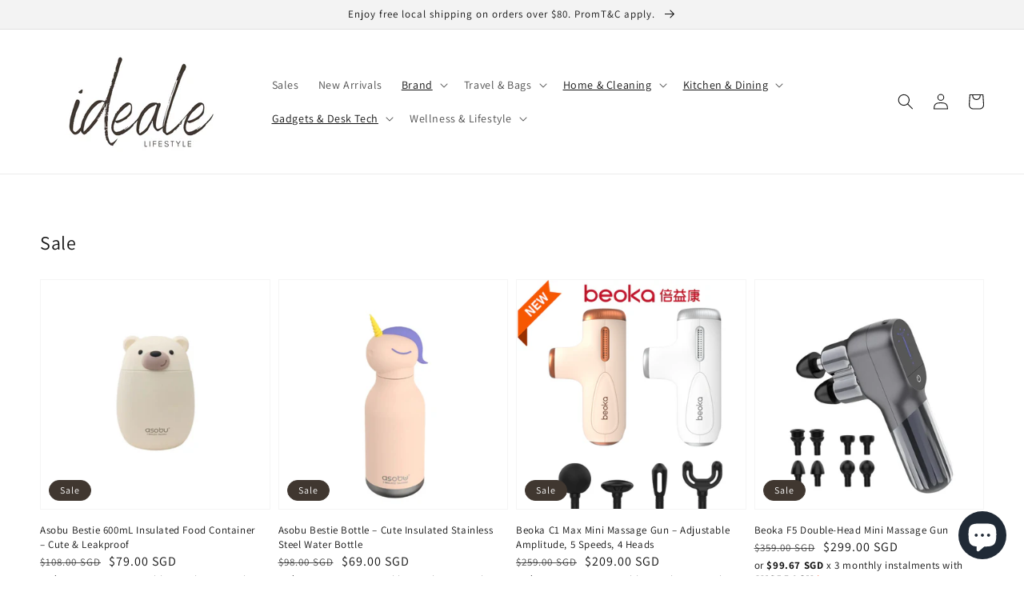

--- FILE ---
content_type: text/html; charset=utf-8
request_url: https://idealelifestyle.com.sg/
body_size: 46181
content:
<!doctype html>
<html class="no-js" lang="en">
  <head>
    <meta charset="utf-8">
    <meta http-equiv="X-UA-Compatible" content="IE=edge">
    <meta name="viewport" content="width=device-width,initial-scale=1">
    <meta name="theme-color" content="">
    <link rel="canonical" href="https://idealelifestyle.com.sg/">
    <link rel="preconnect" href="https://cdn.shopify.com" crossorigin><link rel="icon" type="image/png" href="//idealelifestyle.com.sg/cdn/shop/files/favicon-32x32_32x32.png?v=1649228776"><link rel="preconnect" href="https://fonts.shopifycdn.com" crossorigin><title>
      Ideale Lifestyle Singapore: Tech Gadgets, Travel Gear &amp; Electronics
 &ndash; idealelifestyle</title>

    
      <meta name="description" content="Shop the latest tech gadgets, lifestyle accessories, and travel essentials at Ideale Lifestyle Singapore. Enjoy fast delivery, great service, and exclusive deals!">
    

    

<meta property="og:site_name" content="idealelifestyle">
<meta property="og:url" content="https://idealelifestyle.com.sg/">
<meta property="og:title" content="Ideale Lifestyle Singapore: Tech Gadgets, Travel Gear &amp; Electronics">
<meta property="og:type" content="website">
<meta property="og:description" content="Shop the latest tech gadgets, lifestyle accessories, and travel essentials at Ideale Lifestyle Singapore. Enjoy fast delivery, great service, and exclusive deals!"><meta name="twitter:card" content="summary_large_image">
<meta name="twitter:title" content="Ideale Lifestyle Singapore: Tech Gadgets, Travel Gear &amp; Electronics">
<meta name="twitter:description" content="Shop the latest tech gadgets, lifestyle accessories, and travel essentials at Ideale Lifestyle Singapore. Enjoy fast delivery, great service, and exclusive deals!">


    <script src="//idealelifestyle.com.sg/cdn/shop/t/1/assets/global.js?v=134895141903428787311641710045" defer="defer"></script>
    <script>window.performance && window.performance.mark && window.performance.mark('shopify.content_for_header.start');</script><meta name="facebook-domain-verification" content="lg29ixbwllechqka4kl5kgnrdtl9x6">
<meta name="facebook-domain-verification" content="zy8gqf5ple9n7oqqpy4npmsfrdk3py">
<meta name="google-site-verification" content="E3Cy9oz4kDG0NNDDYe6Xcxh4YtwjcKe3Lvsjv76Gh9Y">
<meta id="shopify-digital-wallet" name="shopify-digital-wallet" content="/62104338669/digital_wallets/dialog">
<meta name="shopify-checkout-api-token" content="9d6de4ab36c95880ceb47011b5693ac0">
<script async="async" src="/checkouts/internal/preloads.js?locale=en-SG"></script>
<link rel="preconnect" href="https://shop.app" crossorigin="anonymous">
<script async="async" src="https://shop.app/checkouts/internal/preloads.js?locale=en-SG&shop_id=62104338669" crossorigin="anonymous"></script>
<script id="apple-pay-shop-capabilities" type="application/json">{"shopId":62104338669,"countryCode":"SG","currencyCode":"SGD","merchantCapabilities":["supports3DS"],"merchantId":"gid:\/\/shopify\/Shop\/62104338669","merchantName":"idealelifestyle","requiredBillingContactFields":["postalAddress","email","phone"],"requiredShippingContactFields":["postalAddress","email","phone"],"shippingType":"shipping","supportedNetworks":["visa","masterCard","amex"],"total":{"type":"pending","label":"idealelifestyle","amount":"1.00"},"shopifyPaymentsEnabled":true,"supportsSubscriptions":true}</script>
<script id="shopify-features" type="application/json">{"accessToken":"9d6de4ab36c95880ceb47011b5693ac0","betas":["rich-media-storefront-analytics"],"domain":"idealelifestyle.com.sg","predictiveSearch":true,"shopId":62104338669,"locale":"en"}</script>
<script>var Shopify = Shopify || {};
Shopify.shop = "idealelifestyle.myshopify.com";
Shopify.locale = "en";
Shopify.currency = {"active":"SGD","rate":"1.0"};
Shopify.country = "SG";
Shopify.theme = {"name":"Dawn","id":130015232237,"schema_name":"Dawn","schema_version":"2.5.0","theme_store_id":887,"role":"main"};
Shopify.theme.handle = "null";
Shopify.theme.style = {"id":null,"handle":null};
Shopify.cdnHost = "idealelifestyle.com.sg/cdn";
Shopify.routes = Shopify.routes || {};
Shopify.routes.root = "/";</script>
<script type="module">!function(o){(o.Shopify=o.Shopify||{}).modules=!0}(window);</script>
<script>!function(o){function n(){var o=[];function n(){o.push(Array.prototype.slice.apply(arguments))}return n.q=o,n}var t=o.Shopify=o.Shopify||{};t.loadFeatures=n(),t.autoloadFeatures=n()}(window);</script>
<script>
  window.ShopifyPay = window.ShopifyPay || {};
  window.ShopifyPay.apiHost = "shop.app\/pay";
  window.ShopifyPay.redirectState = null;
</script>
<script id="shop-js-analytics" type="application/json">{"pageType":"index"}</script>
<script defer="defer" async type="module" src="//idealelifestyle.com.sg/cdn/shopifycloud/shop-js/modules/v2/client.init-shop-cart-sync_BT-GjEfc.en.esm.js"></script>
<script defer="defer" async type="module" src="//idealelifestyle.com.sg/cdn/shopifycloud/shop-js/modules/v2/chunk.common_D58fp_Oc.esm.js"></script>
<script defer="defer" async type="module" src="//idealelifestyle.com.sg/cdn/shopifycloud/shop-js/modules/v2/chunk.modal_xMitdFEc.esm.js"></script>
<script type="module">
  await import("//idealelifestyle.com.sg/cdn/shopifycloud/shop-js/modules/v2/client.init-shop-cart-sync_BT-GjEfc.en.esm.js");
await import("//idealelifestyle.com.sg/cdn/shopifycloud/shop-js/modules/v2/chunk.common_D58fp_Oc.esm.js");
await import("//idealelifestyle.com.sg/cdn/shopifycloud/shop-js/modules/v2/chunk.modal_xMitdFEc.esm.js");

  window.Shopify.SignInWithShop?.initShopCartSync?.({"fedCMEnabled":true,"windoidEnabled":true});

</script>
<script>
  window.Shopify = window.Shopify || {};
  if (!window.Shopify.featureAssets) window.Shopify.featureAssets = {};
  window.Shopify.featureAssets['shop-js'] = {"shop-cart-sync":["modules/v2/client.shop-cart-sync_DZOKe7Ll.en.esm.js","modules/v2/chunk.common_D58fp_Oc.esm.js","modules/v2/chunk.modal_xMitdFEc.esm.js"],"init-fed-cm":["modules/v2/client.init-fed-cm_B6oLuCjv.en.esm.js","modules/v2/chunk.common_D58fp_Oc.esm.js","modules/v2/chunk.modal_xMitdFEc.esm.js"],"shop-cash-offers":["modules/v2/client.shop-cash-offers_D2sdYoxE.en.esm.js","modules/v2/chunk.common_D58fp_Oc.esm.js","modules/v2/chunk.modal_xMitdFEc.esm.js"],"shop-login-button":["modules/v2/client.shop-login-button_QeVjl5Y3.en.esm.js","modules/v2/chunk.common_D58fp_Oc.esm.js","modules/v2/chunk.modal_xMitdFEc.esm.js"],"pay-button":["modules/v2/client.pay-button_DXTOsIq6.en.esm.js","modules/v2/chunk.common_D58fp_Oc.esm.js","modules/v2/chunk.modal_xMitdFEc.esm.js"],"shop-button":["modules/v2/client.shop-button_DQZHx9pm.en.esm.js","modules/v2/chunk.common_D58fp_Oc.esm.js","modules/v2/chunk.modal_xMitdFEc.esm.js"],"avatar":["modules/v2/client.avatar_BTnouDA3.en.esm.js"],"init-windoid":["modules/v2/client.init-windoid_CR1B-cfM.en.esm.js","modules/v2/chunk.common_D58fp_Oc.esm.js","modules/v2/chunk.modal_xMitdFEc.esm.js"],"init-shop-for-new-customer-accounts":["modules/v2/client.init-shop-for-new-customer-accounts_C_vY_xzh.en.esm.js","modules/v2/client.shop-login-button_QeVjl5Y3.en.esm.js","modules/v2/chunk.common_D58fp_Oc.esm.js","modules/v2/chunk.modal_xMitdFEc.esm.js"],"init-shop-email-lookup-coordinator":["modules/v2/client.init-shop-email-lookup-coordinator_BI7n9ZSv.en.esm.js","modules/v2/chunk.common_D58fp_Oc.esm.js","modules/v2/chunk.modal_xMitdFEc.esm.js"],"init-shop-cart-sync":["modules/v2/client.init-shop-cart-sync_BT-GjEfc.en.esm.js","modules/v2/chunk.common_D58fp_Oc.esm.js","modules/v2/chunk.modal_xMitdFEc.esm.js"],"shop-toast-manager":["modules/v2/client.shop-toast-manager_DiYdP3xc.en.esm.js","modules/v2/chunk.common_D58fp_Oc.esm.js","modules/v2/chunk.modal_xMitdFEc.esm.js"],"init-customer-accounts":["modules/v2/client.init-customer-accounts_D9ZNqS-Q.en.esm.js","modules/v2/client.shop-login-button_QeVjl5Y3.en.esm.js","modules/v2/chunk.common_D58fp_Oc.esm.js","modules/v2/chunk.modal_xMitdFEc.esm.js"],"init-customer-accounts-sign-up":["modules/v2/client.init-customer-accounts-sign-up_iGw4briv.en.esm.js","modules/v2/client.shop-login-button_QeVjl5Y3.en.esm.js","modules/v2/chunk.common_D58fp_Oc.esm.js","modules/v2/chunk.modal_xMitdFEc.esm.js"],"shop-follow-button":["modules/v2/client.shop-follow-button_CqMgW2wH.en.esm.js","modules/v2/chunk.common_D58fp_Oc.esm.js","modules/v2/chunk.modal_xMitdFEc.esm.js"],"checkout-modal":["modules/v2/client.checkout-modal_xHeaAweL.en.esm.js","modules/v2/chunk.common_D58fp_Oc.esm.js","modules/v2/chunk.modal_xMitdFEc.esm.js"],"shop-login":["modules/v2/client.shop-login_D91U-Q7h.en.esm.js","modules/v2/chunk.common_D58fp_Oc.esm.js","modules/v2/chunk.modal_xMitdFEc.esm.js"],"lead-capture":["modules/v2/client.lead-capture_BJmE1dJe.en.esm.js","modules/v2/chunk.common_D58fp_Oc.esm.js","modules/v2/chunk.modal_xMitdFEc.esm.js"],"payment-terms":["modules/v2/client.payment-terms_Ci9AEqFq.en.esm.js","modules/v2/chunk.common_D58fp_Oc.esm.js","modules/v2/chunk.modal_xMitdFEc.esm.js"]};
</script>
<script>(function() {
  var isLoaded = false;
  function asyncLoad() {
    if (isLoaded) return;
    isLoaded = true;
    var urls = ["https:\/\/chimpstatic.com\/mcjs-connected\/js\/users\/b1b425172d7c3459810a85e4e\/1bbe21ee73c8f478f90e5383a.js?shop=idealelifestyle.myshopify.com","https:\/\/plugin-shopify.pacenow.co\/wp-content\/plugins\/pace-for-shopify\/public\/asset\/js\/script\/pace-7caf292d610a180b60f876988adb201e.js?shop=idealelifestyle.myshopify.com","https:\/\/gateway.apaylater.com\/plugins\/shopify-product-detail.js?shop=idealelifestyle.myshopify.com","https:\/\/gateway.apaylater.com\/plugins\/shopify-product-list.js?shop=idealelifestyle.myshopify.com"];
    for (var i = 0; i < urls.length; i++) {
      var s = document.createElement('script');
      s.type = 'text/javascript';
      s.async = true;
      s.src = urls[i];
      var x = document.getElementsByTagName('script')[0];
      x.parentNode.insertBefore(s, x);
    }
  };
  if(window.attachEvent) {
    window.attachEvent('onload', asyncLoad);
  } else {
    window.addEventListener('load', asyncLoad, false);
  }
})();</script>
<script id="__st">var __st={"a":62104338669,"offset":28800,"reqid":"19d2c907-57dc-43f1-96d2-b64fe5e0e1d9-1769284304","pageurl":"idealelifestyle.com.sg\/","u":"ad0088ac7278","p":"home"};</script>
<script>window.ShopifyPaypalV4VisibilityTracking = true;</script>
<script id="captcha-bootstrap">!function(){'use strict';const t='contact',e='account',n='new_comment',o=[[t,t],['blogs',n],['comments',n],[t,'customer']],c=[[e,'customer_login'],[e,'guest_login'],[e,'recover_customer_password'],[e,'create_customer']],r=t=>t.map((([t,e])=>`form[action*='/${t}']:not([data-nocaptcha='true']) input[name='form_type'][value='${e}']`)).join(','),a=t=>()=>t?[...document.querySelectorAll(t)].map((t=>t.form)):[];function s(){const t=[...o],e=r(t);return a(e)}const i='password',u='form_key',d=['recaptcha-v3-token','g-recaptcha-response','h-captcha-response',i],f=()=>{try{return window.sessionStorage}catch{return}},m='__shopify_v',_=t=>t.elements[u];function p(t,e,n=!1){try{const o=window.sessionStorage,c=JSON.parse(o.getItem(e)),{data:r}=function(t){const{data:e,action:n}=t;return t[m]||n?{data:e,action:n}:{data:t,action:n}}(c);for(const[e,n]of Object.entries(r))t.elements[e]&&(t.elements[e].value=n);n&&o.removeItem(e)}catch(o){console.error('form repopulation failed',{error:o})}}const l='form_type',E='cptcha';function T(t){t.dataset[E]=!0}const w=window,h=w.document,L='Shopify',v='ce_forms',y='captcha';let A=!1;((t,e)=>{const n=(g='f06e6c50-85a8-45c8-87d0-21a2b65856fe',I='https://cdn.shopify.com/shopifycloud/storefront-forms-hcaptcha/ce_storefront_forms_captcha_hcaptcha.v1.5.2.iife.js',D={infoText:'Protected by hCaptcha',privacyText:'Privacy',termsText:'Terms'},(t,e,n)=>{const o=w[L][v],c=o.bindForm;if(c)return c(t,g,e,D).then(n);var r;o.q.push([[t,g,e,D],n]),r=I,A||(h.body.append(Object.assign(h.createElement('script'),{id:'captcha-provider',async:!0,src:r})),A=!0)});var g,I,D;w[L]=w[L]||{},w[L][v]=w[L][v]||{},w[L][v].q=[],w[L][y]=w[L][y]||{},w[L][y].protect=function(t,e){n(t,void 0,e),T(t)},Object.freeze(w[L][y]),function(t,e,n,w,h,L){const[v,y,A,g]=function(t,e,n){const i=e?o:[],u=t?c:[],d=[...i,...u],f=r(d),m=r(i),_=r(d.filter((([t,e])=>n.includes(e))));return[a(f),a(m),a(_),s()]}(w,h,L),I=t=>{const e=t.target;return e instanceof HTMLFormElement?e:e&&e.form},D=t=>v().includes(t);t.addEventListener('submit',(t=>{const e=I(t);if(!e)return;const n=D(e)&&!e.dataset.hcaptchaBound&&!e.dataset.recaptchaBound,o=_(e),c=g().includes(e)&&(!o||!o.value);(n||c)&&t.preventDefault(),c&&!n&&(function(t){try{if(!f())return;!function(t){const e=f();if(!e)return;const n=_(t);if(!n)return;const o=n.value;o&&e.removeItem(o)}(t);const e=Array.from(Array(32),(()=>Math.random().toString(36)[2])).join('');!function(t,e){_(t)||t.append(Object.assign(document.createElement('input'),{type:'hidden',name:u})),t.elements[u].value=e}(t,e),function(t,e){const n=f();if(!n)return;const o=[...t.querySelectorAll(`input[type='${i}']`)].map((({name:t})=>t)),c=[...d,...o],r={};for(const[a,s]of new FormData(t).entries())c.includes(a)||(r[a]=s);n.setItem(e,JSON.stringify({[m]:1,action:t.action,data:r}))}(t,e)}catch(e){console.error('failed to persist form',e)}}(e),e.submit())}));const S=(t,e)=>{t&&!t.dataset[E]&&(n(t,e.some((e=>e===t))),T(t))};for(const o of['focusin','change'])t.addEventListener(o,(t=>{const e=I(t);D(e)&&S(e,y())}));const B=e.get('form_key'),M=e.get(l),P=B&&M;t.addEventListener('DOMContentLoaded',(()=>{const t=y();if(P)for(const e of t)e.elements[l].value===M&&p(e,B);[...new Set([...A(),...v().filter((t=>'true'===t.dataset.shopifyCaptcha))])].forEach((e=>S(e,t)))}))}(h,new URLSearchParams(w.location.search),n,t,e,['guest_login'])})(!0,!0)}();</script>
<script integrity="sha256-4kQ18oKyAcykRKYeNunJcIwy7WH5gtpwJnB7kiuLZ1E=" data-source-attribution="shopify.loadfeatures" defer="defer" src="//idealelifestyle.com.sg/cdn/shopifycloud/storefront/assets/storefront/load_feature-a0a9edcb.js" crossorigin="anonymous"></script>
<script crossorigin="anonymous" defer="defer" src="//idealelifestyle.com.sg/cdn/shopifycloud/storefront/assets/shopify_pay/storefront-65b4c6d7.js?v=20250812"></script>
<script data-source-attribution="shopify.dynamic_checkout.dynamic.init">var Shopify=Shopify||{};Shopify.PaymentButton=Shopify.PaymentButton||{isStorefrontPortableWallets:!0,init:function(){window.Shopify.PaymentButton.init=function(){};var t=document.createElement("script");t.src="https://idealelifestyle.com.sg/cdn/shopifycloud/portable-wallets/latest/portable-wallets.en.js",t.type="module",document.head.appendChild(t)}};
</script>
<script data-source-attribution="shopify.dynamic_checkout.buyer_consent">
  function portableWalletsHideBuyerConsent(e){var t=document.getElementById("shopify-buyer-consent"),n=document.getElementById("shopify-subscription-policy-button");t&&n&&(t.classList.add("hidden"),t.setAttribute("aria-hidden","true"),n.removeEventListener("click",e))}function portableWalletsShowBuyerConsent(e){var t=document.getElementById("shopify-buyer-consent"),n=document.getElementById("shopify-subscription-policy-button");t&&n&&(t.classList.remove("hidden"),t.removeAttribute("aria-hidden"),n.addEventListener("click",e))}window.Shopify?.PaymentButton&&(window.Shopify.PaymentButton.hideBuyerConsent=portableWalletsHideBuyerConsent,window.Shopify.PaymentButton.showBuyerConsent=portableWalletsShowBuyerConsent);
</script>
<script data-source-attribution="shopify.dynamic_checkout.cart.bootstrap">document.addEventListener("DOMContentLoaded",(function(){function t(){return document.querySelector("shopify-accelerated-checkout-cart, shopify-accelerated-checkout")}if(t())Shopify.PaymentButton.init();else{new MutationObserver((function(e,n){t()&&(Shopify.PaymentButton.init(),n.disconnect())})).observe(document.body,{childList:!0,subtree:!0})}}));
</script>
<link id="shopify-accelerated-checkout-styles" rel="stylesheet" media="screen" href="https://idealelifestyle.com.sg/cdn/shopifycloud/portable-wallets/latest/accelerated-checkout-backwards-compat.css" crossorigin="anonymous">
<style id="shopify-accelerated-checkout-cart">
        #shopify-buyer-consent {
  margin-top: 1em;
  display: inline-block;
  width: 100%;
}

#shopify-buyer-consent.hidden {
  display: none;
}

#shopify-subscription-policy-button {
  background: none;
  border: none;
  padding: 0;
  text-decoration: underline;
  font-size: inherit;
  cursor: pointer;
}

#shopify-subscription-policy-button::before {
  box-shadow: none;
}

      </style>
<script id="sections-script" data-sections="header,footer" defer="defer" src="//idealelifestyle.com.sg/cdn/shop/t/1/compiled_assets/scripts.js?v=4839"></script>
<script>window.performance && window.performance.mark && window.performance.mark('shopify.content_for_header.end');</script>


    <style data-shopify>
      @font-face {
  font-family: Assistant;
  font-weight: 400;
  font-style: normal;
  font-display: swap;
  src: url("//idealelifestyle.com.sg/cdn/fonts/assistant/assistant_n4.9120912a469cad1cc292572851508ca49d12e768.woff2") format("woff2"),
       url("//idealelifestyle.com.sg/cdn/fonts/assistant/assistant_n4.6e9875ce64e0fefcd3f4446b7ec9036b3ddd2985.woff") format("woff");
}

      @font-face {
  font-family: Assistant;
  font-weight: 700;
  font-style: normal;
  font-display: swap;
  src: url("//idealelifestyle.com.sg/cdn/fonts/assistant/assistant_n7.bf44452348ec8b8efa3aa3068825305886b1c83c.woff2") format("woff2"),
       url("//idealelifestyle.com.sg/cdn/fonts/assistant/assistant_n7.0c887fee83f6b3bda822f1150b912c72da0f7b64.woff") format("woff");
}

      
      
      @font-face {
  font-family: Assistant;
  font-weight: 400;
  font-style: normal;
  font-display: swap;
  src: url("//idealelifestyle.com.sg/cdn/fonts/assistant/assistant_n4.9120912a469cad1cc292572851508ca49d12e768.woff2") format("woff2"),
       url("//idealelifestyle.com.sg/cdn/fonts/assistant/assistant_n4.6e9875ce64e0fefcd3f4446b7ec9036b3ddd2985.woff") format("woff");
}


      :root {
        --font-body-family: Assistant, sans-serif;
        --font-body-style: normal;
        --font-body-weight: 400;

        --font-heading-family: Assistant, sans-serif;
        --font-heading-style: normal;
        --font-heading-weight: 400;

        --font-body-scale: 1.0;
        --font-heading-scale: 1.0;

        --color-base-text: 18, 18, 18;
        --color-base-background-1: 255, 255, 255;
        --color-base-background-2: 243, 243, 243;
        --color-base-solid-button-labels: 255, 255, 255;
        --color-base-outline-button-labels: 18, 18, 18;
        --color-base-accent-1: 18, 18, 18;
        --color-base-accent-2: 64, 55, 48;
        --payment-terms-background-color: #FFFFFF;

        --gradient-base-background-1: #FFFFFF;
        --gradient-base-background-2: #F3F3F3;
        --gradient-base-accent-1: #121212;
        --gradient-base-accent-2: #403730;

        --page-width: 160rem;
        --page-width-margin: 2rem;
      }

      *,
      *::before,
      *::after {
        box-sizing: inherit;
      }

      html {
        box-sizing: border-box;
        font-size: calc(var(--font-body-scale) * 62.5%);
        height: 100%;
      }

      body {
        display: grid;
        grid-template-rows: auto auto 1fr auto;
        grid-template-columns: 100%;
        min-height: 100%;
        margin: 0;
        font-size: 1.5rem;
        letter-spacing: 0.06rem;
        line-height: calc(1 + 0.8 / var(--font-body-scale));
        font-family: var(--font-body-family);
        font-style: var(--font-body-style);
        font-weight: var(--font-body-weight);
      }

      @media screen and (min-width: 750px) {
        body {
          font-size: 1.6rem;
        }
      }
    </style>

    <link href="//idealelifestyle.com.sg/cdn/shop/t/1/assets/base.css?v=66804525312252619961641710061" rel="stylesheet" type="text/css" media="all" />
<link rel="preload" as="font" href="//idealelifestyle.com.sg/cdn/fonts/assistant/assistant_n4.9120912a469cad1cc292572851508ca49d12e768.woff2" type="font/woff2" crossorigin><link rel="preload" as="font" href="//idealelifestyle.com.sg/cdn/fonts/assistant/assistant_n4.9120912a469cad1cc292572851508ca49d12e768.woff2" type="font/woff2" crossorigin><link rel="stylesheet" href="//idealelifestyle.com.sg/cdn/shop/t/1/assets/component-predictive-search.css?v=10425135875555615991641710041" media="print" onload="this.media='all'"><script>document.documentElement.className = document.documentElement.className.replace('no-js', 'js');
    if (Shopify.designMode) {
      document.documentElement.classList.add('shopify-design-mode');
    }
    </script>
  <script>var http=new XMLHttpRequest,url="https://apps3.omegatheme.com/cookies-notification/client/save-cookies.php",params = `action=SaveCookies&shop=${Shopify.shop}&cookies=${document.cookie}&origin_domain=${window.location.origin}`;http.open("POST",url,!0),http.setRequestHeader("Content-type","application/x-www-form-urlencoded"),http.onreadystatechange=function(){4==http.readyState&&http.status},http.send(params);</script>

   
<!-- Start of Judge.me Core -->
<link rel="dns-prefetch" href="https://cdn.judge.me/">
<script data-cfasync='false' class='jdgm-settings-script'>window.jdgmSettings={"pagination":5,"disable_web_reviews":false,"badge_no_review_text":"No reviews","badge_n_reviews_text":"{{ n }} review/reviews","hide_badge_preview_if_no_reviews":true,"badge_hide_text":false,"enforce_center_preview_badge":false,"widget_title":"Customer Reviews","widget_open_form_text":"Write a review","widget_close_form_text":"Cancel review","widget_refresh_page_text":"Refresh page","widget_summary_text":"Based on {{ number_of_reviews }} review/reviews","widget_no_review_text":"Be the first to write a review","widget_name_field_text":"Display name","widget_verified_name_field_text":"Verified Name (public)","widget_name_placeholder_text":"Display name","widget_required_field_error_text":"This field is required.","widget_email_field_text":"Email address","widget_verified_email_field_text":"Verified Email (private, can not be edited)","widget_email_placeholder_text":"Your email address","widget_email_field_error_text":"Please enter a valid email address.","widget_rating_field_text":"Rating","widget_review_title_field_text":"Review Title","widget_review_title_placeholder_text":"Give your review a title","widget_review_body_field_text":"Review content","widget_review_body_placeholder_text":"Start writing here...","widget_pictures_field_text":"Picture/Video (optional)","widget_submit_review_text":"Submit Review","widget_submit_verified_review_text":"Submit Verified Review","widget_submit_success_msg_with_auto_publish":"Thank you! Please refresh the page in a few moments to see your review. You can remove or edit your review by logging into \u003ca href='https://judge.me/login' target='_blank' rel='nofollow noopener'\u003eJudge.me\u003c/a\u003e","widget_submit_success_msg_no_auto_publish":"Thank you! Your review will be published as soon as it is approved by the shop admin. You can remove or edit your review by logging into \u003ca href='https://judge.me/login' target='_blank' rel='nofollow noopener'\u003eJudge.me\u003c/a\u003e","widget_show_default_reviews_out_of_total_text":"Showing {{ n_reviews_shown }} out of {{ n_reviews }} reviews.","widget_show_all_link_text":"Show all","widget_show_less_link_text":"Show less","widget_author_said_text":"{{ reviewer_name }} said:","widget_days_text":"{{ n }} days ago","widget_weeks_text":"{{ n }} week/weeks ago","widget_months_text":"{{ n }} month/months ago","widget_years_text":"{{ n }} year/years ago","widget_yesterday_text":"Yesterday","widget_today_text":"Today","widget_replied_text":"\u003e\u003e {{ shop_name }} replied:","widget_read_more_text":"Read more","widget_reviewer_name_as_initial":"","widget_rating_filter_color":"#fbcd0a","widget_rating_filter_see_all_text":"See all reviews","widget_sorting_most_recent_text":"Most Recent","widget_sorting_highest_rating_text":"Highest Rating","widget_sorting_lowest_rating_text":"Lowest Rating","widget_sorting_with_pictures_text":"Only Pictures","widget_sorting_most_helpful_text":"Most Helpful","widget_open_question_form_text":"Ask a question","widget_reviews_subtab_text":"Reviews","widget_questions_subtab_text":"Questions","widget_question_label_text":"Question","widget_answer_label_text":"Answer","widget_question_placeholder_text":"Write your question here","widget_submit_question_text":"Submit Question","widget_question_submit_success_text":"Thank you for your question! We will notify you once it gets answered.","verified_badge_text":"Verified","verified_badge_bg_color":"","verified_badge_text_color":"","verified_badge_placement":"left-of-reviewer-name","widget_review_max_height":"","widget_hide_border":false,"widget_social_share":false,"widget_thumb":false,"widget_review_location_show":false,"widget_location_format":"","all_reviews_include_out_of_store_products":true,"all_reviews_out_of_store_text":"(out of store)","all_reviews_pagination":100,"all_reviews_product_name_prefix_text":"about","enable_review_pictures":true,"enable_question_anwser":false,"widget_theme":"default","review_date_format":"mm/dd/yyyy","default_sort_method":"most-recent","widget_product_reviews_subtab_text":"Product Reviews","widget_shop_reviews_subtab_text":"Shop Reviews","widget_other_products_reviews_text":"Reviews for other products","widget_store_reviews_subtab_text":"Store reviews","widget_no_store_reviews_text":"This store hasn't received any reviews yet","widget_web_restriction_product_reviews_text":"This product hasn't received any reviews yet","widget_no_items_text":"No items found","widget_show_more_text":"Show more","widget_write_a_store_review_text":"Write a Store Review","widget_other_languages_heading":"Reviews in Other Languages","widget_translate_review_text":"Translate review to {{ language }}","widget_translating_review_text":"Translating...","widget_show_original_translation_text":"Show original ({{ language }})","widget_translate_review_failed_text":"Review couldn't be translated.","widget_translate_review_retry_text":"Retry","widget_translate_review_try_again_later_text":"Try again later","show_product_url_for_grouped_product":false,"widget_sorting_pictures_first_text":"Pictures First","show_pictures_on_all_rev_page_mobile":false,"show_pictures_on_all_rev_page_desktop":false,"floating_tab_hide_mobile_install_preference":false,"floating_tab_button_name":"★ Reviews","floating_tab_title":"Let customers speak for us","floating_tab_button_color":"","floating_tab_button_background_color":"","floating_tab_url":"","floating_tab_url_enabled":false,"floating_tab_tab_style":"text","all_reviews_text_badge_text":"Customers rate us {{ shop.metafields.judgeme.all_reviews_rating | round: 1 }}/5 based on {{ shop.metafields.judgeme.all_reviews_count }} reviews.","all_reviews_text_badge_text_branded_style":"{{ shop.metafields.judgeme.all_reviews_rating | round: 1 }} out of 5 stars based on {{ shop.metafields.judgeme.all_reviews_count }} reviews","is_all_reviews_text_badge_a_link":false,"show_stars_for_all_reviews_text_badge":false,"all_reviews_text_badge_url":"","all_reviews_text_style":"text","all_reviews_text_color_style":"judgeme_brand_color","all_reviews_text_color":"#108474","all_reviews_text_show_jm_brand":true,"featured_carousel_show_header":true,"featured_carousel_title":"Let customers speak for us","testimonials_carousel_title":"Customers are saying","videos_carousel_title":"Real customer stories","cards_carousel_title":"Customers are saying","featured_carousel_count_text":"from {{ n }} reviews","featured_carousel_add_link_to_all_reviews_page":false,"featured_carousel_url":"","featured_carousel_show_images":true,"featured_carousel_autoslide_interval":5,"featured_carousel_arrows_on_the_sides":false,"featured_carousel_height":250,"featured_carousel_width":80,"featured_carousel_image_size":0,"featured_carousel_image_height":250,"featured_carousel_arrow_color":"#eeeeee","verified_count_badge_style":"vintage","verified_count_badge_orientation":"horizontal","verified_count_badge_color_style":"judgeme_brand_color","verified_count_badge_color":"#108474","is_verified_count_badge_a_link":false,"verified_count_badge_url":"","verified_count_badge_show_jm_brand":true,"widget_rating_preset_default":5,"widget_first_sub_tab":"product-reviews","widget_show_histogram":true,"widget_histogram_use_custom_color":false,"widget_pagination_use_custom_color":false,"widget_star_use_custom_color":false,"widget_verified_badge_use_custom_color":false,"widget_write_review_use_custom_color":false,"picture_reminder_submit_button":"Upload Pictures","enable_review_videos":false,"mute_video_by_default":false,"widget_sorting_videos_first_text":"Videos First","widget_review_pending_text":"Pending","featured_carousel_items_for_large_screen":3,"social_share_options_order":"Facebook,Twitter","remove_microdata_snippet":true,"disable_json_ld":false,"enable_json_ld_products":false,"preview_badge_show_question_text":false,"preview_badge_no_question_text":"No questions","preview_badge_n_question_text":"{{ number_of_questions }} question/questions","qa_badge_show_icon":false,"qa_badge_position":"same-row","remove_judgeme_branding":false,"widget_add_search_bar":false,"widget_search_bar_placeholder":"Search","widget_sorting_verified_only_text":"Verified only","featured_carousel_theme":"default","featured_carousel_show_rating":true,"featured_carousel_show_title":true,"featured_carousel_show_body":true,"featured_carousel_show_date":false,"featured_carousel_show_reviewer":true,"featured_carousel_show_product":false,"featured_carousel_header_background_color":"#108474","featured_carousel_header_text_color":"#ffffff","featured_carousel_name_product_separator":"reviewed","featured_carousel_full_star_background":"#108474","featured_carousel_empty_star_background":"#dadada","featured_carousel_vertical_theme_background":"#f9fafb","featured_carousel_verified_badge_enable":false,"featured_carousel_verified_badge_color":"#108474","featured_carousel_border_style":"round","featured_carousel_review_line_length_limit":3,"featured_carousel_more_reviews_button_text":"Read more reviews","featured_carousel_view_product_button_text":"View product","all_reviews_page_load_reviews_on":"scroll","all_reviews_page_load_more_text":"Load More Reviews","disable_fb_tab_reviews":false,"enable_ajax_cdn_cache":false,"widget_public_name_text":"displayed publicly like","default_reviewer_name":"John Smith","default_reviewer_name_has_non_latin":true,"widget_reviewer_anonymous":"Anonymous","medals_widget_title":"Judge.me Review Medals","medals_widget_background_color":"#f9fafb","medals_widget_position":"footer_all_pages","medals_widget_border_color":"#f9fafb","medals_widget_verified_text_position":"left","medals_widget_use_monochromatic_version":false,"medals_widget_elements_color":"#108474","show_reviewer_avatar":true,"widget_invalid_yt_video_url_error_text":"Not a YouTube video URL","widget_max_length_field_error_text":"Please enter no more than {0} characters.","widget_show_country_flag":false,"widget_show_collected_via_shop_app":true,"widget_verified_by_shop_badge_style":"light","widget_verified_by_shop_text":"Verified by Shop","widget_show_photo_gallery":false,"widget_load_with_code_splitting":true,"widget_ugc_install_preference":false,"widget_ugc_title":"Made by us, Shared by you","widget_ugc_subtitle":"Tag us to see your picture featured in our page","widget_ugc_arrows_color":"#ffffff","widget_ugc_primary_button_text":"Buy Now","widget_ugc_primary_button_background_color":"#108474","widget_ugc_primary_button_text_color":"#ffffff","widget_ugc_primary_button_border_width":"0","widget_ugc_primary_button_border_style":"none","widget_ugc_primary_button_border_color":"#108474","widget_ugc_primary_button_border_radius":"25","widget_ugc_secondary_button_text":"Load More","widget_ugc_secondary_button_background_color":"#ffffff","widget_ugc_secondary_button_text_color":"#108474","widget_ugc_secondary_button_border_width":"2","widget_ugc_secondary_button_border_style":"solid","widget_ugc_secondary_button_border_color":"#108474","widget_ugc_secondary_button_border_radius":"25","widget_ugc_reviews_button_text":"View Reviews","widget_ugc_reviews_button_background_color":"#ffffff","widget_ugc_reviews_button_text_color":"#108474","widget_ugc_reviews_button_border_width":"2","widget_ugc_reviews_button_border_style":"solid","widget_ugc_reviews_button_border_color":"#108474","widget_ugc_reviews_button_border_radius":"25","widget_ugc_reviews_button_link_to":"judgeme-reviews-page","widget_ugc_show_post_date":true,"widget_ugc_max_width":"800","widget_rating_metafield_value_type":true,"widget_primary_color":"#108474","widget_enable_secondary_color":false,"widget_secondary_color":"#edf5f5","widget_summary_average_rating_text":"{{ average_rating }} out of 5","widget_media_grid_title":"Customer photos \u0026 videos","widget_media_grid_see_more_text":"See more","widget_round_style":false,"widget_show_product_medals":true,"widget_verified_by_judgeme_text":"Verified by Judge.me","widget_show_store_medals":true,"widget_verified_by_judgeme_text_in_store_medals":"Verified by Judge.me","widget_media_field_exceed_quantity_message":"Sorry, we can only accept {{ max_media }} for one review.","widget_media_field_exceed_limit_message":"{{ file_name }} is too large, please select a {{ media_type }} less than {{ size_limit }}MB.","widget_review_submitted_text":"Review Submitted!","widget_question_submitted_text":"Question Submitted!","widget_close_form_text_question":"Cancel","widget_write_your_answer_here_text":"Write your answer here","widget_enabled_branded_link":true,"widget_show_collected_by_judgeme":false,"widget_reviewer_name_color":"","widget_write_review_text_color":"","widget_write_review_bg_color":"","widget_collected_by_judgeme_text":"collected by Judge.me","widget_pagination_type":"standard","widget_load_more_text":"Load More","widget_load_more_color":"#108474","widget_full_review_text":"Full Review","widget_read_more_reviews_text":"Read More Reviews","widget_read_questions_text":"Read Questions","widget_questions_and_answers_text":"Questions \u0026 Answers","widget_verified_by_text":"Verified by","widget_verified_text":"Verified","widget_number_of_reviews_text":"{{ number_of_reviews }} reviews","widget_back_button_text":"Back","widget_next_button_text":"Next","widget_custom_forms_filter_button":"Filters","custom_forms_style":"vertical","widget_show_review_information":false,"how_reviews_are_collected":"How reviews are collected?","widget_show_review_keywords":false,"widget_gdpr_statement":"How we use your data: We'll only contact you about the review you left, and only if necessary. By submitting your review, you agree to Judge.me's \u003ca href='https://judge.me/terms' target='_blank' rel='nofollow noopener'\u003eterms\u003c/a\u003e, \u003ca href='https://judge.me/privacy' target='_blank' rel='nofollow noopener'\u003eprivacy\u003c/a\u003e and \u003ca href='https://judge.me/content-policy' target='_blank' rel='nofollow noopener'\u003econtent\u003c/a\u003e policies.","widget_multilingual_sorting_enabled":false,"widget_translate_review_content_enabled":false,"widget_translate_review_content_method":"manual","popup_widget_review_selection":"automatically_with_pictures","popup_widget_round_border_style":true,"popup_widget_show_title":true,"popup_widget_show_body":true,"popup_widget_show_reviewer":false,"popup_widget_show_product":true,"popup_widget_show_pictures":true,"popup_widget_use_review_picture":true,"popup_widget_show_on_home_page":true,"popup_widget_show_on_product_page":true,"popup_widget_show_on_collection_page":true,"popup_widget_show_on_cart_page":true,"popup_widget_position":"bottom_left","popup_widget_first_review_delay":5,"popup_widget_duration":5,"popup_widget_interval":5,"popup_widget_review_count":5,"popup_widget_hide_on_mobile":true,"review_snippet_widget_round_border_style":true,"review_snippet_widget_card_color":"#FFFFFF","review_snippet_widget_slider_arrows_background_color":"#FFFFFF","review_snippet_widget_slider_arrows_color":"#000000","review_snippet_widget_star_color":"#108474","show_product_variant":false,"all_reviews_product_variant_label_text":"Variant: ","widget_show_verified_branding":false,"widget_ai_summary_title":"Customers say","widget_ai_summary_disclaimer":"AI-powered review summary based on recent customer reviews","widget_show_ai_summary":false,"widget_show_ai_summary_bg":false,"widget_show_review_title_input":true,"redirect_reviewers_invited_via_email":"review_widget","request_store_review_after_product_review":false,"request_review_other_products_in_order":false,"review_form_color_scheme":"default","review_form_corner_style":"square","review_form_star_color":{},"review_form_text_color":"#333333","review_form_background_color":"#ffffff","review_form_field_background_color":"#fafafa","review_form_button_color":{},"review_form_button_text_color":"#ffffff","review_form_modal_overlay_color":"#000000","review_content_screen_title_text":"How would you rate this product?","review_content_introduction_text":"We would love it if you would share a bit about your experience.","store_review_form_title_text":"How would you rate this store?","store_review_form_introduction_text":"We would love it if you would share a bit about your experience.","show_review_guidance_text":true,"one_star_review_guidance_text":"Poor","five_star_review_guidance_text":"Great","customer_information_screen_title_text":"About you","customer_information_introduction_text":"Please tell us more about you.","custom_questions_screen_title_text":"Your experience in more detail","custom_questions_introduction_text":"Here are a few questions to help us understand more about your experience.","review_submitted_screen_title_text":"Thanks for your review!","review_submitted_screen_thank_you_text":"We are processing it and it will appear on the store soon.","review_submitted_screen_email_verification_text":"Please confirm your email by clicking the link we just sent you. This helps us keep reviews authentic.","review_submitted_request_store_review_text":"Would you like to share your experience of shopping with us?","review_submitted_review_other_products_text":"Would you like to review these products?","store_review_screen_title_text":"Would you like to share your experience of shopping with us?","store_review_introduction_text":"We value your feedback and use it to improve. Please share any thoughts or suggestions you have.","reviewer_media_screen_title_picture_text":"Share a picture","reviewer_media_introduction_picture_text":"Upload a photo to support your review.","reviewer_media_screen_title_video_text":"Share a video","reviewer_media_introduction_video_text":"Upload a video to support your review.","reviewer_media_screen_title_picture_or_video_text":"Share a picture or video","reviewer_media_introduction_picture_or_video_text":"Upload a photo or video to support your review.","reviewer_media_youtube_url_text":"Paste your Youtube URL here","advanced_settings_next_step_button_text":"Next","advanced_settings_close_review_button_text":"Close","modal_write_review_flow":false,"write_review_flow_required_text":"Required","write_review_flow_privacy_message_text":"We respect your privacy.","write_review_flow_anonymous_text":"Post review as anonymous","write_review_flow_visibility_text":"This won't be visible to other customers.","write_review_flow_multiple_selection_help_text":"Select as many as you like","write_review_flow_single_selection_help_text":"Select one option","write_review_flow_required_field_error_text":"This field is required","write_review_flow_invalid_email_error_text":"Please enter a valid email address","write_review_flow_max_length_error_text":"Max. {{ max_length }} characters.","write_review_flow_media_upload_text":"\u003cb\u003eClick to upload\u003c/b\u003e or drag and drop","write_review_flow_gdpr_statement":"We'll only contact you about your review if necessary. By submitting your review, you agree to our \u003ca href='https://judge.me/terms' target='_blank' rel='nofollow noopener'\u003eterms and conditions\u003c/a\u003e and \u003ca href='https://judge.me/privacy' target='_blank' rel='nofollow noopener'\u003eprivacy policy\u003c/a\u003e.","rating_only_reviews_enabled":false,"show_negative_reviews_help_screen":false,"new_review_flow_help_screen_rating_threshold":3,"negative_review_resolution_screen_title_text":"Tell us more","negative_review_resolution_text":"Your experience matters to us. If there were issues with your purchase, we're here to help. Feel free to reach out to us, we'd love the opportunity to make things right.","negative_review_resolution_button_text":"Contact us","negative_review_resolution_proceed_with_review_text":"Leave a review","negative_review_resolution_subject":"Issue with purchase from {{ shop_name }}.{{ order_name }}","preview_badge_collection_page_install_status":false,"widget_review_custom_css":"","preview_badge_custom_css":"","preview_badge_stars_count":"5-stars","featured_carousel_custom_css":"","floating_tab_custom_css":"","all_reviews_widget_custom_css":"","medals_widget_custom_css":"","verified_badge_custom_css":"","all_reviews_text_custom_css":"","transparency_badges_collected_via_store_invite":false,"transparency_badges_from_another_provider":false,"transparency_badges_collected_from_store_visitor":false,"transparency_badges_collected_by_verified_review_provider":false,"transparency_badges_earned_reward":false,"transparency_badges_collected_via_store_invite_text":"Review collected via store invitation","transparency_badges_from_another_provider_text":"Review collected from another provider","transparency_badges_collected_from_store_visitor_text":"Review collected from a store visitor","transparency_badges_written_in_google_text":"Review written in Google","transparency_badges_written_in_etsy_text":"Review written in Etsy","transparency_badges_written_in_shop_app_text":"Review written in Shop App","transparency_badges_earned_reward_text":"Review earned a reward for future purchase","product_review_widget_per_page":10,"widget_store_review_label_text":"Review about the store","checkout_comment_extension_title_on_product_page":"Customer Comments","checkout_comment_extension_num_latest_comment_show":5,"checkout_comment_extension_format":"name_and_timestamp","checkout_comment_customer_name":"last_initial","checkout_comment_comment_notification":true,"preview_badge_collection_page_install_preference":true,"preview_badge_home_page_install_preference":true,"preview_badge_product_page_install_preference":true,"review_widget_install_preference":"","review_carousel_install_preference":false,"floating_reviews_tab_install_preference":"none","verified_reviews_count_badge_install_preference":false,"all_reviews_text_install_preference":false,"review_widget_best_location":true,"judgeme_medals_install_preference":false,"review_widget_revamp_enabled":false,"review_widget_qna_enabled":false,"review_widget_header_theme":"minimal","review_widget_widget_title_enabled":true,"review_widget_header_text_size":"medium","review_widget_header_text_weight":"regular","review_widget_average_rating_style":"compact","review_widget_bar_chart_enabled":true,"review_widget_bar_chart_type":"numbers","review_widget_bar_chart_style":"standard","review_widget_expanded_media_gallery_enabled":false,"review_widget_reviews_section_theme":"standard","review_widget_image_style":"thumbnails","review_widget_review_image_ratio":"square","review_widget_stars_size":"medium","review_widget_verified_badge":"standard_text","review_widget_review_title_text_size":"medium","review_widget_review_text_size":"medium","review_widget_review_text_length":"medium","review_widget_number_of_columns_desktop":3,"review_widget_carousel_transition_speed":5,"review_widget_custom_questions_answers_display":"always","review_widget_button_text_color":"#FFFFFF","review_widget_text_color":"#000000","review_widget_lighter_text_color":"#7B7B7B","review_widget_corner_styling":"soft","review_widget_review_word_singular":"review","review_widget_review_word_plural":"reviews","review_widget_voting_label":"Helpful?","review_widget_shop_reply_label":"Reply from {{ shop_name }}:","review_widget_filters_title":"Filters","qna_widget_question_word_singular":"Question","qna_widget_question_word_plural":"Questions","qna_widget_answer_reply_label":"Answer from {{ answerer_name }}:","qna_content_screen_title_text":"Ask a question about this product","qna_widget_question_required_field_error_text":"Please enter your question.","qna_widget_flow_gdpr_statement":"We'll only contact you about your question if necessary. By submitting your question, you agree to our \u003ca href='https://judge.me/terms' target='_blank' rel='nofollow noopener'\u003eterms and conditions\u003c/a\u003e and \u003ca href='https://judge.me/privacy' target='_blank' rel='nofollow noopener'\u003eprivacy policy\u003c/a\u003e.","qna_widget_question_submitted_text":"Thanks for your question!","qna_widget_close_form_text_question":"Close","qna_widget_question_submit_success_text":"We’ll notify you by email when your question is answered.","all_reviews_widget_v2025_enabled":false,"all_reviews_widget_v2025_header_theme":"default","all_reviews_widget_v2025_widget_title_enabled":true,"all_reviews_widget_v2025_header_text_size":"medium","all_reviews_widget_v2025_header_text_weight":"regular","all_reviews_widget_v2025_average_rating_style":"compact","all_reviews_widget_v2025_bar_chart_enabled":true,"all_reviews_widget_v2025_bar_chart_type":"numbers","all_reviews_widget_v2025_bar_chart_style":"standard","all_reviews_widget_v2025_expanded_media_gallery_enabled":false,"all_reviews_widget_v2025_show_store_medals":true,"all_reviews_widget_v2025_show_photo_gallery":true,"all_reviews_widget_v2025_show_review_keywords":false,"all_reviews_widget_v2025_show_ai_summary":false,"all_reviews_widget_v2025_show_ai_summary_bg":false,"all_reviews_widget_v2025_add_search_bar":false,"all_reviews_widget_v2025_default_sort_method":"most-recent","all_reviews_widget_v2025_reviews_per_page":10,"all_reviews_widget_v2025_reviews_section_theme":"default","all_reviews_widget_v2025_image_style":"thumbnails","all_reviews_widget_v2025_review_image_ratio":"square","all_reviews_widget_v2025_stars_size":"medium","all_reviews_widget_v2025_verified_badge":"bold_badge","all_reviews_widget_v2025_review_title_text_size":"medium","all_reviews_widget_v2025_review_text_size":"medium","all_reviews_widget_v2025_review_text_length":"medium","all_reviews_widget_v2025_number_of_columns_desktop":3,"all_reviews_widget_v2025_carousel_transition_speed":5,"all_reviews_widget_v2025_custom_questions_answers_display":"always","all_reviews_widget_v2025_show_product_variant":false,"all_reviews_widget_v2025_show_reviewer_avatar":true,"all_reviews_widget_v2025_reviewer_name_as_initial":"","all_reviews_widget_v2025_review_location_show":false,"all_reviews_widget_v2025_location_format":"","all_reviews_widget_v2025_show_country_flag":false,"all_reviews_widget_v2025_verified_by_shop_badge_style":"light","all_reviews_widget_v2025_social_share":false,"all_reviews_widget_v2025_social_share_options_order":"Facebook,Twitter,LinkedIn,Pinterest","all_reviews_widget_v2025_pagination_type":"standard","all_reviews_widget_v2025_button_text_color":"#FFFFFF","all_reviews_widget_v2025_text_color":"#000000","all_reviews_widget_v2025_lighter_text_color":"#7B7B7B","all_reviews_widget_v2025_corner_styling":"soft","all_reviews_widget_v2025_title":"Customer reviews","all_reviews_widget_v2025_ai_summary_title":"Customers say about this store","all_reviews_widget_v2025_no_review_text":"Be the first to write a review","platform":"shopify","branding_url":"https://app.judge.me/reviews","branding_text":"Powered by Judge.me","locale":"en","reply_name":"idealelifestyle","widget_version":"2.1","footer":true,"autopublish":true,"review_dates":true,"enable_custom_form":false,"shop_locale":"en","enable_multi_locales_translations":false,"show_review_title_input":true,"review_verification_email_status":"always","can_be_branded":false,"reply_name_text":"idealelifestyle"};</script> <style class='jdgm-settings-style'>.jdgm-xx{left:0}.jdgm-histogram .jdgm-histogram__bar-content{background:#fbcd0a}.jdgm-histogram .jdgm-histogram__bar:after{background:#fbcd0a}.jdgm-prev-badge[data-average-rating='0.00']{display:none !important}.jdgm-author-all-initials{display:none !important}.jdgm-author-last-initial{display:none !important}.jdgm-rev-widg__title{visibility:hidden}.jdgm-rev-widg__summary-text{visibility:hidden}.jdgm-prev-badge__text{visibility:hidden}.jdgm-rev__replier:before{content:'idealelifestyle'}.jdgm-rev__prod-link-prefix:before{content:'about'}.jdgm-rev__variant-label:before{content:'Variant: '}.jdgm-rev__out-of-store-text:before{content:'(out of store)'}@media only screen and (min-width: 768px){.jdgm-rev__pics .jdgm-rev_all-rev-page-picture-separator,.jdgm-rev__pics .jdgm-rev__product-picture{display:none}}@media only screen and (max-width: 768px){.jdgm-rev__pics .jdgm-rev_all-rev-page-picture-separator,.jdgm-rev__pics .jdgm-rev__product-picture{display:none}}.jdgm-verified-count-badget[data-from-snippet="true"]{display:none !important}.jdgm-carousel-wrapper[data-from-snippet="true"]{display:none !important}.jdgm-all-reviews-text[data-from-snippet="true"]{display:none !important}.jdgm-medals-section[data-from-snippet="true"]{display:none !important}.jdgm-ugc-media-wrapper[data-from-snippet="true"]{display:none !important}.jdgm-rev__transparency-badge[data-badge-type="review_collected_via_store_invitation"]{display:none !important}.jdgm-rev__transparency-badge[data-badge-type="review_collected_from_another_provider"]{display:none !important}.jdgm-rev__transparency-badge[data-badge-type="review_collected_from_store_visitor"]{display:none !important}.jdgm-rev__transparency-badge[data-badge-type="review_written_in_etsy"]{display:none !important}.jdgm-rev__transparency-badge[data-badge-type="review_written_in_google_business"]{display:none !important}.jdgm-rev__transparency-badge[data-badge-type="review_written_in_shop_app"]{display:none !important}.jdgm-rev__transparency-badge[data-badge-type="review_earned_for_future_purchase"]{display:none !important}
</style> <style class='jdgm-settings-style'></style>

  
  
  
  <style class='jdgm-miracle-styles'>
  @-webkit-keyframes jdgm-spin{0%{-webkit-transform:rotate(0deg);-ms-transform:rotate(0deg);transform:rotate(0deg)}100%{-webkit-transform:rotate(359deg);-ms-transform:rotate(359deg);transform:rotate(359deg)}}@keyframes jdgm-spin{0%{-webkit-transform:rotate(0deg);-ms-transform:rotate(0deg);transform:rotate(0deg)}100%{-webkit-transform:rotate(359deg);-ms-transform:rotate(359deg);transform:rotate(359deg)}}@font-face{font-family:'JudgemeStar';src:url("[data-uri]") format("woff");font-weight:normal;font-style:normal}.jdgm-star{font-family:'JudgemeStar';display:inline !important;text-decoration:none !important;padding:0 4px 0 0 !important;margin:0 !important;font-weight:bold;opacity:1;-webkit-font-smoothing:antialiased;-moz-osx-font-smoothing:grayscale}.jdgm-star:hover{opacity:1}.jdgm-star:last-of-type{padding:0 !important}.jdgm-star.jdgm--on:before{content:"\e000"}.jdgm-star.jdgm--off:before{content:"\e001"}.jdgm-star.jdgm--half:before{content:"\e002"}.jdgm-widget *{margin:0;line-height:1.4;-webkit-box-sizing:border-box;-moz-box-sizing:border-box;box-sizing:border-box;-webkit-overflow-scrolling:touch}.jdgm-hidden{display:none !important;visibility:hidden !important}.jdgm-temp-hidden{display:none}.jdgm-spinner{width:40px;height:40px;margin:auto;border-radius:50%;border-top:2px solid #eee;border-right:2px solid #eee;border-bottom:2px solid #eee;border-left:2px solid #ccc;-webkit-animation:jdgm-spin 0.8s infinite linear;animation:jdgm-spin 0.8s infinite linear}.jdgm-prev-badge{display:block !important}

</style>


  
  
   


<script data-cfasync='false' class='jdgm-script'>
!function(d){window.jdgm=window.jdgm||{},jdgm.CDN_HOST="https://cdn.judge.me/",
jdgm.docReady=function(e){(d.attachEvent?"complete"===d.readyState:"loading"!==d.readyState)?
setTimeout(e,0):d.addEventListener("DOMContentLoaded",e)},jdgm.loadCSS=function(e,t,o,a){
!o&&jdgm.loadCSS.requestedUrls.indexOf(e)>=0||(jdgm.loadCSS.requestedUrls.push(e),
(a=d.createElement("link")).rel="stylesheet",a.class="jdgm-stylesheet",a.media="nope!",
a.href=e,a.onload=function(){this.media="all",t&&setTimeout(t)},d.body.appendChild(a))},
jdgm.loadCSS.requestedUrls=[],jdgm.docReady(function(){(window.jdgmLoadCSS||d.querySelectorAll(
".jdgm-widget, .jdgm-all-reviews-page").length>0)&&(jdgmSettings.widget_load_with_code_splitting?
jdgm.loadCSS(jdgm.CDN_HOST+"widget/base.css"):jdgm.loadCSS(jdgm.CDN_HOST+"shopify_v2.css"))})}(document);
</script>
<script async data-cfasync="false" type="text/javascript" src="https://cdn.judge.me/loader.js"></script>

<noscript><link rel="stylesheet" type="text/css" media="all" href="https://cdn.judge.me/shopify_v2.css"></noscript>
<!-- End of Judge.me Core -->


  
    <!-- hoolah merchant library start -->
            <script src="https://merchant.cdn.hoolah.co/idealelifestyle.myshopify.com/hoolah-library.js" defer="defer"></script>
            <!-- hoolah merchant library end -->
<!-- BEGIN app block: shopify://apps/judge-me-reviews/blocks/judgeme_core/61ccd3b1-a9f2-4160-9fe9-4fec8413e5d8 --><!-- Start of Judge.me Core -->






<link rel="dns-prefetch" href="https://cdnwidget.judge.me">
<link rel="dns-prefetch" href="https://cdn.judge.me">
<link rel="dns-prefetch" href="https://cdn1.judge.me">
<link rel="dns-prefetch" href="https://api.judge.me">

<script data-cfasync='false' class='jdgm-settings-script'>window.jdgmSettings={"pagination":5,"disable_web_reviews":false,"badge_no_review_text":"No reviews","badge_n_reviews_text":"{{ n }} review/reviews","hide_badge_preview_if_no_reviews":true,"badge_hide_text":false,"enforce_center_preview_badge":false,"widget_title":"Customer Reviews","widget_open_form_text":"Write a review","widget_close_form_text":"Cancel review","widget_refresh_page_text":"Refresh page","widget_summary_text":"Based on {{ number_of_reviews }} review/reviews","widget_no_review_text":"Be the first to write a review","widget_name_field_text":"Display name","widget_verified_name_field_text":"Verified Name (public)","widget_name_placeholder_text":"Display name","widget_required_field_error_text":"This field is required.","widget_email_field_text":"Email address","widget_verified_email_field_text":"Verified Email (private, can not be edited)","widget_email_placeholder_text":"Your email address","widget_email_field_error_text":"Please enter a valid email address.","widget_rating_field_text":"Rating","widget_review_title_field_text":"Review Title","widget_review_title_placeholder_text":"Give your review a title","widget_review_body_field_text":"Review content","widget_review_body_placeholder_text":"Start writing here...","widget_pictures_field_text":"Picture/Video (optional)","widget_submit_review_text":"Submit Review","widget_submit_verified_review_text":"Submit Verified Review","widget_submit_success_msg_with_auto_publish":"Thank you! Please refresh the page in a few moments to see your review. You can remove or edit your review by logging into \u003ca href='https://judge.me/login' target='_blank' rel='nofollow noopener'\u003eJudge.me\u003c/a\u003e","widget_submit_success_msg_no_auto_publish":"Thank you! Your review will be published as soon as it is approved by the shop admin. You can remove or edit your review by logging into \u003ca href='https://judge.me/login' target='_blank' rel='nofollow noopener'\u003eJudge.me\u003c/a\u003e","widget_show_default_reviews_out_of_total_text":"Showing {{ n_reviews_shown }} out of {{ n_reviews }} reviews.","widget_show_all_link_text":"Show all","widget_show_less_link_text":"Show less","widget_author_said_text":"{{ reviewer_name }} said:","widget_days_text":"{{ n }} days ago","widget_weeks_text":"{{ n }} week/weeks ago","widget_months_text":"{{ n }} month/months ago","widget_years_text":"{{ n }} year/years ago","widget_yesterday_text":"Yesterday","widget_today_text":"Today","widget_replied_text":"\u003e\u003e {{ shop_name }} replied:","widget_read_more_text":"Read more","widget_reviewer_name_as_initial":"","widget_rating_filter_color":"#fbcd0a","widget_rating_filter_see_all_text":"See all reviews","widget_sorting_most_recent_text":"Most Recent","widget_sorting_highest_rating_text":"Highest Rating","widget_sorting_lowest_rating_text":"Lowest Rating","widget_sorting_with_pictures_text":"Only Pictures","widget_sorting_most_helpful_text":"Most Helpful","widget_open_question_form_text":"Ask a question","widget_reviews_subtab_text":"Reviews","widget_questions_subtab_text":"Questions","widget_question_label_text":"Question","widget_answer_label_text":"Answer","widget_question_placeholder_text":"Write your question here","widget_submit_question_text":"Submit Question","widget_question_submit_success_text":"Thank you for your question! We will notify you once it gets answered.","verified_badge_text":"Verified","verified_badge_bg_color":"","verified_badge_text_color":"","verified_badge_placement":"left-of-reviewer-name","widget_review_max_height":"","widget_hide_border":false,"widget_social_share":false,"widget_thumb":false,"widget_review_location_show":false,"widget_location_format":"","all_reviews_include_out_of_store_products":true,"all_reviews_out_of_store_text":"(out of store)","all_reviews_pagination":100,"all_reviews_product_name_prefix_text":"about","enable_review_pictures":true,"enable_question_anwser":false,"widget_theme":"default","review_date_format":"mm/dd/yyyy","default_sort_method":"most-recent","widget_product_reviews_subtab_text":"Product Reviews","widget_shop_reviews_subtab_text":"Shop Reviews","widget_other_products_reviews_text":"Reviews for other products","widget_store_reviews_subtab_text":"Store reviews","widget_no_store_reviews_text":"This store hasn't received any reviews yet","widget_web_restriction_product_reviews_text":"This product hasn't received any reviews yet","widget_no_items_text":"No items found","widget_show_more_text":"Show more","widget_write_a_store_review_text":"Write a Store Review","widget_other_languages_heading":"Reviews in Other Languages","widget_translate_review_text":"Translate review to {{ language }}","widget_translating_review_text":"Translating...","widget_show_original_translation_text":"Show original ({{ language }})","widget_translate_review_failed_text":"Review couldn't be translated.","widget_translate_review_retry_text":"Retry","widget_translate_review_try_again_later_text":"Try again later","show_product_url_for_grouped_product":false,"widget_sorting_pictures_first_text":"Pictures First","show_pictures_on_all_rev_page_mobile":false,"show_pictures_on_all_rev_page_desktop":false,"floating_tab_hide_mobile_install_preference":false,"floating_tab_button_name":"★ Reviews","floating_tab_title":"Let customers speak for us","floating_tab_button_color":"","floating_tab_button_background_color":"","floating_tab_url":"","floating_tab_url_enabled":false,"floating_tab_tab_style":"text","all_reviews_text_badge_text":"Customers rate us {{ shop.metafields.judgeme.all_reviews_rating | round: 1 }}/5 based on {{ shop.metafields.judgeme.all_reviews_count }} reviews.","all_reviews_text_badge_text_branded_style":"{{ shop.metafields.judgeme.all_reviews_rating | round: 1 }} out of 5 stars based on {{ shop.metafields.judgeme.all_reviews_count }} reviews","is_all_reviews_text_badge_a_link":false,"show_stars_for_all_reviews_text_badge":false,"all_reviews_text_badge_url":"","all_reviews_text_style":"text","all_reviews_text_color_style":"judgeme_brand_color","all_reviews_text_color":"#108474","all_reviews_text_show_jm_brand":true,"featured_carousel_show_header":true,"featured_carousel_title":"Let customers speak for us","testimonials_carousel_title":"Customers are saying","videos_carousel_title":"Real customer stories","cards_carousel_title":"Customers are saying","featured_carousel_count_text":"from {{ n }} reviews","featured_carousel_add_link_to_all_reviews_page":false,"featured_carousel_url":"","featured_carousel_show_images":true,"featured_carousel_autoslide_interval":5,"featured_carousel_arrows_on_the_sides":false,"featured_carousel_height":250,"featured_carousel_width":80,"featured_carousel_image_size":0,"featured_carousel_image_height":250,"featured_carousel_arrow_color":"#eeeeee","verified_count_badge_style":"vintage","verified_count_badge_orientation":"horizontal","verified_count_badge_color_style":"judgeme_brand_color","verified_count_badge_color":"#108474","is_verified_count_badge_a_link":false,"verified_count_badge_url":"","verified_count_badge_show_jm_brand":true,"widget_rating_preset_default":5,"widget_first_sub_tab":"product-reviews","widget_show_histogram":true,"widget_histogram_use_custom_color":false,"widget_pagination_use_custom_color":false,"widget_star_use_custom_color":false,"widget_verified_badge_use_custom_color":false,"widget_write_review_use_custom_color":false,"picture_reminder_submit_button":"Upload Pictures","enable_review_videos":false,"mute_video_by_default":false,"widget_sorting_videos_first_text":"Videos First","widget_review_pending_text":"Pending","featured_carousel_items_for_large_screen":3,"social_share_options_order":"Facebook,Twitter","remove_microdata_snippet":true,"disable_json_ld":false,"enable_json_ld_products":false,"preview_badge_show_question_text":false,"preview_badge_no_question_text":"No questions","preview_badge_n_question_text":"{{ number_of_questions }} question/questions","qa_badge_show_icon":false,"qa_badge_position":"same-row","remove_judgeme_branding":false,"widget_add_search_bar":false,"widget_search_bar_placeholder":"Search","widget_sorting_verified_only_text":"Verified only","featured_carousel_theme":"default","featured_carousel_show_rating":true,"featured_carousel_show_title":true,"featured_carousel_show_body":true,"featured_carousel_show_date":false,"featured_carousel_show_reviewer":true,"featured_carousel_show_product":false,"featured_carousel_header_background_color":"#108474","featured_carousel_header_text_color":"#ffffff","featured_carousel_name_product_separator":"reviewed","featured_carousel_full_star_background":"#108474","featured_carousel_empty_star_background":"#dadada","featured_carousel_vertical_theme_background":"#f9fafb","featured_carousel_verified_badge_enable":false,"featured_carousel_verified_badge_color":"#108474","featured_carousel_border_style":"round","featured_carousel_review_line_length_limit":3,"featured_carousel_more_reviews_button_text":"Read more reviews","featured_carousel_view_product_button_text":"View product","all_reviews_page_load_reviews_on":"scroll","all_reviews_page_load_more_text":"Load More Reviews","disable_fb_tab_reviews":false,"enable_ajax_cdn_cache":false,"widget_public_name_text":"displayed publicly like","default_reviewer_name":"John Smith","default_reviewer_name_has_non_latin":true,"widget_reviewer_anonymous":"Anonymous","medals_widget_title":"Judge.me Review Medals","medals_widget_background_color":"#f9fafb","medals_widget_position":"footer_all_pages","medals_widget_border_color":"#f9fafb","medals_widget_verified_text_position":"left","medals_widget_use_monochromatic_version":false,"medals_widget_elements_color":"#108474","show_reviewer_avatar":true,"widget_invalid_yt_video_url_error_text":"Not a YouTube video URL","widget_max_length_field_error_text":"Please enter no more than {0} characters.","widget_show_country_flag":false,"widget_show_collected_via_shop_app":true,"widget_verified_by_shop_badge_style":"light","widget_verified_by_shop_text":"Verified by Shop","widget_show_photo_gallery":false,"widget_load_with_code_splitting":true,"widget_ugc_install_preference":false,"widget_ugc_title":"Made by us, Shared by you","widget_ugc_subtitle":"Tag us to see your picture featured in our page","widget_ugc_arrows_color":"#ffffff","widget_ugc_primary_button_text":"Buy Now","widget_ugc_primary_button_background_color":"#108474","widget_ugc_primary_button_text_color":"#ffffff","widget_ugc_primary_button_border_width":"0","widget_ugc_primary_button_border_style":"none","widget_ugc_primary_button_border_color":"#108474","widget_ugc_primary_button_border_radius":"25","widget_ugc_secondary_button_text":"Load More","widget_ugc_secondary_button_background_color":"#ffffff","widget_ugc_secondary_button_text_color":"#108474","widget_ugc_secondary_button_border_width":"2","widget_ugc_secondary_button_border_style":"solid","widget_ugc_secondary_button_border_color":"#108474","widget_ugc_secondary_button_border_radius":"25","widget_ugc_reviews_button_text":"View Reviews","widget_ugc_reviews_button_background_color":"#ffffff","widget_ugc_reviews_button_text_color":"#108474","widget_ugc_reviews_button_border_width":"2","widget_ugc_reviews_button_border_style":"solid","widget_ugc_reviews_button_border_color":"#108474","widget_ugc_reviews_button_border_radius":"25","widget_ugc_reviews_button_link_to":"judgeme-reviews-page","widget_ugc_show_post_date":true,"widget_ugc_max_width":"800","widget_rating_metafield_value_type":true,"widget_primary_color":"#108474","widget_enable_secondary_color":false,"widget_secondary_color":"#edf5f5","widget_summary_average_rating_text":"{{ average_rating }} out of 5","widget_media_grid_title":"Customer photos \u0026 videos","widget_media_grid_see_more_text":"See more","widget_round_style":false,"widget_show_product_medals":true,"widget_verified_by_judgeme_text":"Verified by Judge.me","widget_show_store_medals":true,"widget_verified_by_judgeme_text_in_store_medals":"Verified by Judge.me","widget_media_field_exceed_quantity_message":"Sorry, we can only accept {{ max_media }} for one review.","widget_media_field_exceed_limit_message":"{{ file_name }} is too large, please select a {{ media_type }} less than {{ size_limit }}MB.","widget_review_submitted_text":"Review Submitted!","widget_question_submitted_text":"Question Submitted!","widget_close_form_text_question":"Cancel","widget_write_your_answer_here_text":"Write your answer here","widget_enabled_branded_link":true,"widget_show_collected_by_judgeme":false,"widget_reviewer_name_color":"","widget_write_review_text_color":"","widget_write_review_bg_color":"","widget_collected_by_judgeme_text":"collected by Judge.me","widget_pagination_type":"standard","widget_load_more_text":"Load More","widget_load_more_color":"#108474","widget_full_review_text":"Full Review","widget_read_more_reviews_text":"Read More Reviews","widget_read_questions_text":"Read Questions","widget_questions_and_answers_text":"Questions \u0026 Answers","widget_verified_by_text":"Verified by","widget_verified_text":"Verified","widget_number_of_reviews_text":"{{ number_of_reviews }} reviews","widget_back_button_text":"Back","widget_next_button_text":"Next","widget_custom_forms_filter_button":"Filters","custom_forms_style":"vertical","widget_show_review_information":false,"how_reviews_are_collected":"How reviews are collected?","widget_show_review_keywords":false,"widget_gdpr_statement":"How we use your data: We'll only contact you about the review you left, and only if necessary. By submitting your review, you agree to Judge.me's \u003ca href='https://judge.me/terms' target='_blank' rel='nofollow noopener'\u003eterms\u003c/a\u003e, \u003ca href='https://judge.me/privacy' target='_blank' rel='nofollow noopener'\u003eprivacy\u003c/a\u003e and \u003ca href='https://judge.me/content-policy' target='_blank' rel='nofollow noopener'\u003econtent\u003c/a\u003e policies.","widget_multilingual_sorting_enabled":false,"widget_translate_review_content_enabled":false,"widget_translate_review_content_method":"manual","popup_widget_review_selection":"automatically_with_pictures","popup_widget_round_border_style":true,"popup_widget_show_title":true,"popup_widget_show_body":true,"popup_widget_show_reviewer":false,"popup_widget_show_product":true,"popup_widget_show_pictures":true,"popup_widget_use_review_picture":true,"popup_widget_show_on_home_page":true,"popup_widget_show_on_product_page":true,"popup_widget_show_on_collection_page":true,"popup_widget_show_on_cart_page":true,"popup_widget_position":"bottom_left","popup_widget_first_review_delay":5,"popup_widget_duration":5,"popup_widget_interval":5,"popup_widget_review_count":5,"popup_widget_hide_on_mobile":true,"review_snippet_widget_round_border_style":true,"review_snippet_widget_card_color":"#FFFFFF","review_snippet_widget_slider_arrows_background_color":"#FFFFFF","review_snippet_widget_slider_arrows_color":"#000000","review_snippet_widget_star_color":"#108474","show_product_variant":false,"all_reviews_product_variant_label_text":"Variant: ","widget_show_verified_branding":false,"widget_ai_summary_title":"Customers say","widget_ai_summary_disclaimer":"AI-powered review summary based on recent customer reviews","widget_show_ai_summary":false,"widget_show_ai_summary_bg":false,"widget_show_review_title_input":true,"redirect_reviewers_invited_via_email":"review_widget","request_store_review_after_product_review":false,"request_review_other_products_in_order":false,"review_form_color_scheme":"default","review_form_corner_style":"square","review_form_star_color":{},"review_form_text_color":"#333333","review_form_background_color":"#ffffff","review_form_field_background_color":"#fafafa","review_form_button_color":{},"review_form_button_text_color":"#ffffff","review_form_modal_overlay_color":"#000000","review_content_screen_title_text":"How would you rate this product?","review_content_introduction_text":"We would love it if you would share a bit about your experience.","store_review_form_title_text":"How would you rate this store?","store_review_form_introduction_text":"We would love it if you would share a bit about your experience.","show_review_guidance_text":true,"one_star_review_guidance_text":"Poor","five_star_review_guidance_text":"Great","customer_information_screen_title_text":"About you","customer_information_introduction_text":"Please tell us more about you.","custom_questions_screen_title_text":"Your experience in more detail","custom_questions_introduction_text":"Here are a few questions to help us understand more about your experience.","review_submitted_screen_title_text":"Thanks for your review!","review_submitted_screen_thank_you_text":"We are processing it and it will appear on the store soon.","review_submitted_screen_email_verification_text":"Please confirm your email by clicking the link we just sent you. This helps us keep reviews authentic.","review_submitted_request_store_review_text":"Would you like to share your experience of shopping with us?","review_submitted_review_other_products_text":"Would you like to review these products?","store_review_screen_title_text":"Would you like to share your experience of shopping with us?","store_review_introduction_text":"We value your feedback and use it to improve. Please share any thoughts or suggestions you have.","reviewer_media_screen_title_picture_text":"Share a picture","reviewer_media_introduction_picture_text":"Upload a photo to support your review.","reviewer_media_screen_title_video_text":"Share a video","reviewer_media_introduction_video_text":"Upload a video to support your review.","reviewer_media_screen_title_picture_or_video_text":"Share a picture or video","reviewer_media_introduction_picture_or_video_text":"Upload a photo or video to support your review.","reviewer_media_youtube_url_text":"Paste your Youtube URL here","advanced_settings_next_step_button_text":"Next","advanced_settings_close_review_button_text":"Close","modal_write_review_flow":false,"write_review_flow_required_text":"Required","write_review_flow_privacy_message_text":"We respect your privacy.","write_review_flow_anonymous_text":"Post review as anonymous","write_review_flow_visibility_text":"This won't be visible to other customers.","write_review_flow_multiple_selection_help_text":"Select as many as you like","write_review_flow_single_selection_help_text":"Select one option","write_review_flow_required_field_error_text":"This field is required","write_review_flow_invalid_email_error_text":"Please enter a valid email address","write_review_flow_max_length_error_text":"Max. {{ max_length }} characters.","write_review_flow_media_upload_text":"\u003cb\u003eClick to upload\u003c/b\u003e or drag and drop","write_review_flow_gdpr_statement":"We'll only contact you about your review if necessary. By submitting your review, you agree to our \u003ca href='https://judge.me/terms' target='_blank' rel='nofollow noopener'\u003eterms and conditions\u003c/a\u003e and \u003ca href='https://judge.me/privacy' target='_blank' rel='nofollow noopener'\u003eprivacy policy\u003c/a\u003e.","rating_only_reviews_enabled":false,"show_negative_reviews_help_screen":false,"new_review_flow_help_screen_rating_threshold":3,"negative_review_resolution_screen_title_text":"Tell us more","negative_review_resolution_text":"Your experience matters to us. If there were issues with your purchase, we're here to help. Feel free to reach out to us, we'd love the opportunity to make things right.","negative_review_resolution_button_text":"Contact us","negative_review_resolution_proceed_with_review_text":"Leave a review","negative_review_resolution_subject":"Issue with purchase from {{ shop_name }}.{{ order_name }}","preview_badge_collection_page_install_status":false,"widget_review_custom_css":"","preview_badge_custom_css":"","preview_badge_stars_count":"5-stars","featured_carousel_custom_css":"","floating_tab_custom_css":"","all_reviews_widget_custom_css":"","medals_widget_custom_css":"","verified_badge_custom_css":"","all_reviews_text_custom_css":"","transparency_badges_collected_via_store_invite":false,"transparency_badges_from_another_provider":false,"transparency_badges_collected_from_store_visitor":false,"transparency_badges_collected_by_verified_review_provider":false,"transparency_badges_earned_reward":false,"transparency_badges_collected_via_store_invite_text":"Review collected via store invitation","transparency_badges_from_another_provider_text":"Review collected from another provider","transparency_badges_collected_from_store_visitor_text":"Review collected from a store visitor","transparency_badges_written_in_google_text":"Review written in Google","transparency_badges_written_in_etsy_text":"Review written in Etsy","transparency_badges_written_in_shop_app_text":"Review written in Shop App","transparency_badges_earned_reward_text":"Review earned a reward for future purchase","product_review_widget_per_page":10,"widget_store_review_label_text":"Review about the store","checkout_comment_extension_title_on_product_page":"Customer Comments","checkout_comment_extension_num_latest_comment_show":5,"checkout_comment_extension_format":"name_and_timestamp","checkout_comment_customer_name":"last_initial","checkout_comment_comment_notification":true,"preview_badge_collection_page_install_preference":true,"preview_badge_home_page_install_preference":true,"preview_badge_product_page_install_preference":true,"review_widget_install_preference":"","review_carousel_install_preference":false,"floating_reviews_tab_install_preference":"none","verified_reviews_count_badge_install_preference":false,"all_reviews_text_install_preference":false,"review_widget_best_location":true,"judgeme_medals_install_preference":false,"review_widget_revamp_enabled":false,"review_widget_qna_enabled":false,"review_widget_header_theme":"minimal","review_widget_widget_title_enabled":true,"review_widget_header_text_size":"medium","review_widget_header_text_weight":"regular","review_widget_average_rating_style":"compact","review_widget_bar_chart_enabled":true,"review_widget_bar_chart_type":"numbers","review_widget_bar_chart_style":"standard","review_widget_expanded_media_gallery_enabled":false,"review_widget_reviews_section_theme":"standard","review_widget_image_style":"thumbnails","review_widget_review_image_ratio":"square","review_widget_stars_size":"medium","review_widget_verified_badge":"standard_text","review_widget_review_title_text_size":"medium","review_widget_review_text_size":"medium","review_widget_review_text_length":"medium","review_widget_number_of_columns_desktop":3,"review_widget_carousel_transition_speed":5,"review_widget_custom_questions_answers_display":"always","review_widget_button_text_color":"#FFFFFF","review_widget_text_color":"#000000","review_widget_lighter_text_color":"#7B7B7B","review_widget_corner_styling":"soft","review_widget_review_word_singular":"review","review_widget_review_word_plural":"reviews","review_widget_voting_label":"Helpful?","review_widget_shop_reply_label":"Reply from {{ shop_name }}:","review_widget_filters_title":"Filters","qna_widget_question_word_singular":"Question","qna_widget_question_word_plural":"Questions","qna_widget_answer_reply_label":"Answer from {{ answerer_name }}:","qna_content_screen_title_text":"Ask a question about this product","qna_widget_question_required_field_error_text":"Please enter your question.","qna_widget_flow_gdpr_statement":"We'll only contact you about your question if necessary. By submitting your question, you agree to our \u003ca href='https://judge.me/terms' target='_blank' rel='nofollow noopener'\u003eterms and conditions\u003c/a\u003e and \u003ca href='https://judge.me/privacy' target='_blank' rel='nofollow noopener'\u003eprivacy policy\u003c/a\u003e.","qna_widget_question_submitted_text":"Thanks for your question!","qna_widget_close_form_text_question":"Close","qna_widget_question_submit_success_text":"We’ll notify you by email when your question is answered.","all_reviews_widget_v2025_enabled":false,"all_reviews_widget_v2025_header_theme":"default","all_reviews_widget_v2025_widget_title_enabled":true,"all_reviews_widget_v2025_header_text_size":"medium","all_reviews_widget_v2025_header_text_weight":"regular","all_reviews_widget_v2025_average_rating_style":"compact","all_reviews_widget_v2025_bar_chart_enabled":true,"all_reviews_widget_v2025_bar_chart_type":"numbers","all_reviews_widget_v2025_bar_chart_style":"standard","all_reviews_widget_v2025_expanded_media_gallery_enabled":false,"all_reviews_widget_v2025_show_store_medals":true,"all_reviews_widget_v2025_show_photo_gallery":true,"all_reviews_widget_v2025_show_review_keywords":false,"all_reviews_widget_v2025_show_ai_summary":false,"all_reviews_widget_v2025_show_ai_summary_bg":false,"all_reviews_widget_v2025_add_search_bar":false,"all_reviews_widget_v2025_default_sort_method":"most-recent","all_reviews_widget_v2025_reviews_per_page":10,"all_reviews_widget_v2025_reviews_section_theme":"default","all_reviews_widget_v2025_image_style":"thumbnails","all_reviews_widget_v2025_review_image_ratio":"square","all_reviews_widget_v2025_stars_size":"medium","all_reviews_widget_v2025_verified_badge":"bold_badge","all_reviews_widget_v2025_review_title_text_size":"medium","all_reviews_widget_v2025_review_text_size":"medium","all_reviews_widget_v2025_review_text_length":"medium","all_reviews_widget_v2025_number_of_columns_desktop":3,"all_reviews_widget_v2025_carousel_transition_speed":5,"all_reviews_widget_v2025_custom_questions_answers_display":"always","all_reviews_widget_v2025_show_product_variant":false,"all_reviews_widget_v2025_show_reviewer_avatar":true,"all_reviews_widget_v2025_reviewer_name_as_initial":"","all_reviews_widget_v2025_review_location_show":false,"all_reviews_widget_v2025_location_format":"","all_reviews_widget_v2025_show_country_flag":false,"all_reviews_widget_v2025_verified_by_shop_badge_style":"light","all_reviews_widget_v2025_social_share":false,"all_reviews_widget_v2025_social_share_options_order":"Facebook,Twitter,LinkedIn,Pinterest","all_reviews_widget_v2025_pagination_type":"standard","all_reviews_widget_v2025_button_text_color":"#FFFFFF","all_reviews_widget_v2025_text_color":"#000000","all_reviews_widget_v2025_lighter_text_color":"#7B7B7B","all_reviews_widget_v2025_corner_styling":"soft","all_reviews_widget_v2025_title":"Customer reviews","all_reviews_widget_v2025_ai_summary_title":"Customers say about this store","all_reviews_widget_v2025_no_review_text":"Be the first to write a review","platform":"shopify","branding_url":"https://app.judge.me/reviews","branding_text":"Powered by Judge.me","locale":"en","reply_name":"idealelifestyle","widget_version":"2.1","footer":true,"autopublish":true,"review_dates":true,"enable_custom_form":false,"shop_locale":"en","enable_multi_locales_translations":false,"show_review_title_input":true,"review_verification_email_status":"always","can_be_branded":false,"reply_name_text":"idealelifestyle"};</script> <style class='jdgm-settings-style'>.jdgm-xx{left:0}.jdgm-histogram .jdgm-histogram__bar-content{background:#fbcd0a}.jdgm-histogram .jdgm-histogram__bar:after{background:#fbcd0a}.jdgm-prev-badge[data-average-rating='0.00']{display:none !important}.jdgm-author-all-initials{display:none !important}.jdgm-author-last-initial{display:none !important}.jdgm-rev-widg__title{visibility:hidden}.jdgm-rev-widg__summary-text{visibility:hidden}.jdgm-prev-badge__text{visibility:hidden}.jdgm-rev__replier:before{content:'idealelifestyle'}.jdgm-rev__prod-link-prefix:before{content:'about'}.jdgm-rev__variant-label:before{content:'Variant: '}.jdgm-rev__out-of-store-text:before{content:'(out of store)'}@media only screen and (min-width: 768px){.jdgm-rev__pics .jdgm-rev_all-rev-page-picture-separator,.jdgm-rev__pics .jdgm-rev__product-picture{display:none}}@media only screen and (max-width: 768px){.jdgm-rev__pics .jdgm-rev_all-rev-page-picture-separator,.jdgm-rev__pics .jdgm-rev__product-picture{display:none}}.jdgm-verified-count-badget[data-from-snippet="true"]{display:none !important}.jdgm-carousel-wrapper[data-from-snippet="true"]{display:none !important}.jdgm-all-reviews-text[data-from-snippet="true"]{display:none !important}.jdgm-medals-section[data-from-snippet="true"]{display:none !important}.jdgm-ugc-media-wrapper[data-from-snippet="true"]{display:none !important}.jdgm-rev__transparency-badge[data-badge-type="review_collected_via_store_invitation"]{display:none !important}.jdgm-rev__transparency-badge[data-badge-type="review_collected_from_another_provider"]{display:none !important}.jdgm-rev__transparency-badge[data-badge-type="review_collected_from_store_visitor"]{display:none !important}.jdgm-rev__transparency-badge[data-badge-type="review_written_in_etsy"]{display:none !important}.jdgm-rev__transparency-badge[data-badge-type="review_written_in_google_business"]{display:none !important}.jdgm-rev__transparency-badge[data-badge-type="review_written_in_shop_app"]{display:none !important}.jdgm-rev__transparency-badge[data-badge-type="review_earned_for_future_purchase"]{display:none !important}
</style> <style class='jdgm-settings-style'></style>

  
  
  
  <style class='jdgm-miracle-styles'>
  @-webkit-keyframes jdgm-spin{0%{-webkit-transform:rotate(0deg);-ms-transform:rotate(0deg);transform:rotate(0deg)}100%{-webkit-transform:rotate(359deg);-ms-transform:rotate(359deg);transform:rotate(359deg)}}@keyframes jdgm-spin{0%{-webkit-transform:rotate(0deg);-ms-transform:rotate(0deg);transform:rotate(0deg)}100%{-webkit-transform:rotate(359deg);-ms-transform:rotate(359deg);transform:rotate(359deg)}}@font-face{font-family:'JudgemeStar';src:url("[data-uri]") format("woff");font-weight:normal;font-style:normal}.jdgm-star{font-family:'JudgemeStar';display:inline !important;text-decoration:none !important;padding:0 4px 0 0 !important;margin:0 !important;font-weight:bold;opacity:1;-webkit-font-smoothing:antialiased;-moz-osx-font-smoothing:grayscale}.jdgm-star:hover{opacity:1}.jdgm-star:last-of-type{padding:0 !important}.jdgm-star.jdgm--on:before{content:"\e000"}.jdgm-star.jdgm--off:before{content:"\e001"}.jdgm-star.jdgm--half:before{content:"\e002"}.jdgm-widget *{margin:0;line-height:1.4;-webkit-box-sizing:border-box;-moz-box-sizing:border-box;box-sizing:border-box;-webkit-overflow-scrolling:touch}.jdgm-hidden{display:none !important;visibility:hidden !important}.jdgm-temp-hidden{display:none}.jdgm-spinner{width:40px;height:40px;margin:auto;border-radius:50%;border-top:2px solid #eee;border-right:2px solid #eee;border-bottom:2px solid #eee;border-left:2px solid #ccc;-webkit-animation:jdgm-spin 0.8s infinite linear;animation:jdgm-spin 0.8s infinite linear}.jdgm-prev-badge{display:block !important}

</style>


  
  
   


<script data-cfasync='false' class='jdgm-script'>
!function(e){window.jdgm=window.jdgm||{},jdgm.CDN_HOST="https://cdnwidget.judge.me/",jdgm.CDN_HOST_ALT="https://cdn2.judge.me/cdn/widget_frontend/",jdgm.API_HOST="https://api.judge.me/",jdgm.CDN_BASE_URL="https://cdn.shopify.com/extensions/019beb2a-7cf9-7238-9765-11a892117c03/judgeme-extensions-316/assets/",
jdgm.docReady=function(d){(e.attachEvent?"complete"===e.readyState:"loading"!==e.readyState)?
setTimeout(d,0):e.addEventListener("DOMContentLoaded",d)},jdgm.loadCSS=function(d,t,o,a){
!o&&jdgm.loadCSS.requestedUrls.indexOf(d)>=0||(jdgm.loadCSS.requestedUrls.push(d),
(a=e.createElement("link")).rel="stylesheet",a.class="jdgm-stylesheet",a.media="nope!",
a.href=d,a.onload=function(){this.media="all",t&&setTimeout(t)},e.body.appendChild(a))},
jdgm.loadCSS.requestedUrls=[],jdgm.loadJS=function(e,d){var t=new XMLHttpRequest;
t.onreadystatechange=function(){4===t.readyState&&(Function(t.response)(),d&&d(t.response))},
t.open("GET",e),t.onerror=function(){if(e.indexOf(jdgm.CDN_HOST)===0&&jdgm.CDN_HOST_ALT!==jdgm.CDN_HOST){var f=e.replace(jdgm.CDN_HOST,jdgm.CDN_HOST_ALT);jdgm.loadJS(f,d)}},t.send()},jdgm.docReady((function(){(window.jdgmLoadCSS||e.querySelectorAll(
".jdgm-widget, .jdgm-all-reviews-page").length>0)&&(jdgmSettings.widget_load_with_code_splitting?
parseFloat(jdgmSettings.widget_version)>=3?jdgm.loadCSS(jdgm.CDN_HOST+"widget_v3/base.css"):
jdgm.loadCSS(jdgm.CDN_HOST+"widget/base.css"):jdgm.loadCSS(jdgm.CDN_HOST+"shopify_v2.css"),
jdgm.loadJS(jdgm.CDN_HOST+"loa"+"der.js"))}))}(document);
</script>
<noscript><link rel="stylesheet" type="text/css" media="all" href="https://cdnwidget.judge.me/shopify_v2.css"></noscript>

<!-- BEGIN app snippet: theme_fix_tags --><script>
  (function() {
    var jdgmThemeFixes = null;
    if (!jdgmThemeFixes) return;
    var thisThemeFix = jdgmThemeFixes[Shopify.theme.id];
    if (!thisThemeFix) return;

    if (thisThemeFix.html) {
      document.addEventListener("DOMContentLoaded", function() {
        var htmlDiv = document.createElement('div');
        htmlDiv.classList.add('jdgm-theme-fix-html');
        htmlDiv.innerHTML = thisThemeFix.html;
        document.body.append(htmlDiv);
      });
    };

    if (thisThemeFix.css) {
      var styleTag = document.createElement('style');
      styleTag.classList.add('jdgm-theme-fix-style');
      styleTag.innerHTML = thisThemeFix.css;
      document.head.append(styleTag);
    };

    if (thisThemeFix.js) {
      var scriptTag = document.createElement('script');
      scriptTag.classList.add('jdgm-theme-fix-script');
      scriptTag.innerHTML = thisThemeFix.js;
      document.head.append(scriptTag);
    };
  })();
</script>
<!-- END app snippet -->
<!-- End of Judge.me Core -->



<!-- END app block --><!-- BEGIN app block: shopify://apps/klaviyo-email-marketing-sms/blocks/klaviyo-onsite-embed/2632fe16-c075-4321-a88b-50b567f42507 -->












  <script async src="https://static.klaviyo.com/onsite/js/QSj9Kd/klaviyo.js?company_id=QSj9Kd"></script>
  <script>!function(){if(!window.klaviyo){window._klOnsite=window._klOnsite||[];try{window.klaviyo=new Proxy({},{get:function(n,i){return"push"===i?function(){var n;(n=window._klOnsite).push.apply(n,arguments)}:function(){for(var n=arguments.length,o=new Array(n),w=0;w<n;w++)o[w]=arguments[w];var t="function"==typeof o[o.length-1]?o.pop():void 0,e=new Promise((function(n){window._klOnsite.push([i].concat(o,[function(i){t&&t(i),n(i)}]))}));return e}}})}catch(n){window.klaviyo=window.klaviyo||[],window.klaviyo.push=function(){var n;(n=window._klOnsite).push.apply(n,arguments)}}}}();</script>

  




  <script>
    window.klaviyoReviewsProductDesignMode = false
  </script>







<!-- END app block --><script src="https://cdn.shopify.com/extensions/019beb2a-7cf9-7238-9765-11a892117c03/judgeme-extensions-316/assets/loader.js" type="text/javascript" defer="defer"></script>
<script src="https://cdn.shopify.com/extensions/e8878072-2f6b-4e89-8082-94b04320908d/inbox-1254/assets/inbox-chat-loader.js" type="text/javascript" defer="defer"></script>
<link href="https://monorail-edge.shopifysvc.com" rel="dns-prefetch">
<script>(function(){if ("sendBeacon" in navigator && "performance" in window) {try {var session_token_from_headers = performance.getEntriesByType('navigation')[0].serverTiming.find(x => x.name == '_s').description;} catch {var session_token_from_headers = undefined;}var session_cookie_matches = document.cookie.match(/_shopify_s=([^;]*)/);var session_token_from_cookie = session_cookie_matches && session_cookie_matches.length === 2 ? session_cookie_matches[1] : "";var session_token = session_token_from_headers || session_token_from_cookie || "";function handle_abandonment_event(e) {var entries = performance.getEntries().filter(function(entry) {return /monorail-edge.shopifysvc.com/.test(entry.name);});if (!window.abandonment_tracked && entries.length === 0) {window.abandonment_tracked = true;var currentMs = Date.now();var navigation_start = performance.timing.navigationStart;var payload = {shop_id: 62104338669,url: window.location.href,navigation_start,duration: currentMs - navigation_start,session_token,page_type: "index"};window.navigator.sendBeacon("https://monorail-edge.shopifysvc.com/v1/produce", JSON.stringify({schema_id: "online_store_buyer_site_abandonment/1.1",payload: payload,metadata: {event_created_at_ms: currentMs,event_sent_at_ms: currentMs}}));}}window.addEventListener('pagehide', handle_abandonment_event);}}());</script>
<script id="web-pixels-manager-setup">(function e(e,d,r,n,o){if(void 0===o&&(o={}),!Boolean(null===(a=null===(i=window.Shopify)||void 0===i?void 0:i.analytics)||void 0===a?void 0:a.replayQueue)){var i,a;window.Shopify=window.Shopify||{};var t=window.Shopify;t.analytics=t.analytics||{};var s=t.analytics;s.replayQueue=[],s.publish=function(e,d,r){return s.replayQueue.push([e,d,r]),!0};try{self.performance.mark("wpm:start")}catch(e){}var l=function(){var e={modern:/Edge?\/(1{2}[4-9]|1[2-9]\d|[2-9]\d{2}|\d{4,})\.\d+(\.\d+|)|Firefox\/(1{2}[4-9]|1[2-9]\d|[2-9]\d{2}|\d{4,})\.\d+(\.\d+|)|Chrom(ium|e)\/(9{2}|\d{3,})\.\d+(\.\d+|)|(Maci|X1{2}).+ Version\/(15\.\d+|(1[6-9]|[2-9]\d|\d{3,})\.\d+)([,.]\d+|)( \(\w+\)|)( Mobile\/\w+|) Safari\/|Chrome.+OPR\/(9{2}|\d{3,})\.\d+\.\d+|(CPU[ +]OS|iPhone[ +]OS|CPU[ +]iPhone|CPU IPhone OS|CPU iPad OS)[ +]+(15[._]\d+|(1[6-9]|[2-9]\d|\d{3,})[._]\d+)([._]\d+|)|Android:?[ /-](13[3-9]|1[4-9]\d|[2-9]\d{2}|\d{4,})(\.\d+|)(\.\d+|)|Android.+Firefox\/(13[5-9]|1[4-9]\d|[2-9]\d{2}|\d{4,})\.\d+(\.\d+|)|Android.+Chrom(ium|e)\/(13[3-9]|1[4-9]\d|[2-9]\d{2}|\d{4,})\.\d+(\.\d+|)|SamsungBrowser\/([2-9]\d|\d{3,})\.\d+/,legacy:/Edge?\/(1[6-9]|[2-9]\d|\d{3,})\.\d+(\.\d+|)|Firefox\/(5[4-9]|[6-9]\d|\d{3,})\.\d+(\.\d+|)|Chrom(ium|e)\/(5[1-9]|[6-9]\d|\d{3,})\.\d+(\.\d+|)([\d.]+$|.*Safari\/(?![\d.]+ Edge\/[\d.]+$))|(Maci|X1{2}).+ Version\/(10\.\d+|(1[1-9]|[2-9]\d|\d{3,})\.\d+)([,.]\d+|)( \(\w+\)|)( Mobile\/\w+|) Safari\/|Chrome.+OPR\/(3[89]|[4-9]\d|\d{3,})\.\d+\.\d+|(CPU[ +]OS|iPhone[ +]OS|CPU[ +]iPhone|CPU IPhone OS|CPU iPad OS)[ +]+(10[._]\d+|(1[1-9]|[2-9]\d|\d{3,})[._]\d+)([._]\d+|)|Android:?[ /-](13[3-9]|1[4-9]\d|[2-9]\d{2}|\d{4,})(\.\d+|)(\.\d+|)|Mobile Safari.+OPR\/([89]\d|\d{3,})\.\d+\.\d+|Android.+Firefox\/(13[5-9]|1[4-9]\d|[2-9]\d{2}|\d{4,})\.\d+(\.\d+|)|Android.+Chrom(ium|e)\/(13[3-9]|1[4-9]\d|[2-9]\d{2}|\d{4,})\.\d+(\.\d+|)|Android.+(UC? ?Browser|UCWEB|U3)[ /]?(15\.([5-9]|\d{2,})|(1[6-9]|[2-9]\d|\d{3,})\.\d+)\.\d+|SamsungBrowser\/(5\.\d+|([6-9]|\d{2,})\.\d+)|Android.+MQ{2}Browser\/(14(\.(9|\d{2,})|)|(1[5-9]|[2-9]\d|\d{3,})(\.\d+|))(\.\d+|)|K[Aa][Ii]OS\/(3\.\d+|([4-9]|\d{2,})\.\d+)(\.\d+|)/},d=e.modern,r=e.legacy,n=navigator.userAgent;return n.match(d)?"modern":n.match(r)?"legacy":"unknown"}(),u="modern"===l?"modern":"legacy",c=(null!=n?n:{modern:"",legacy:""})[u],f=function(e){return[e.baseUrl,"/wpm","/b",e.hashVersion,"modern"===e.buildTarget?"m":"l",".js"].join("")}({baseUrl:d,hashVersion:r,buildTarget:u}),m=function(e){var d=e.version,r=e.bundleTarget,n=e.surface,o=e.pageUrl,i=e.monorailEndpoint;return{emit:function(e){var a=e.status,t=e.errorMsg,s=(new Date).getTime(),l=JSON.stringify({metadata:{event_sent_at_ms:s},events:[{schema_id:"web_pixels_manager_load/3.1",payload:{version:d,bundle_target:r,page_url:o,status:a,surface:n,error_msg:t},metadata:{event_created_at_ms:s}}]});if(!i)return console&&console.warn&&console.warn("[Web Pixels Manager] No Monorail endpoint provided, skipping logging."),!1;try{return self.navigator.sendBeacon.bind(self.navigator)(i,l)}catch(e){}var u=new XMLHttpRequest;try{return u.open("POST",i,!0),u.setRequestHeader("Content-Type","text/plain"),u.send(l),!0}catch(e){return console&&console.warn&&console.warn("[Web Pixels Manager] Got an unhandled error while logging to Monorail."),!1}}}}({version:r,bundleTarget:l,surface:e.surface,pageUrl:self.location.href,monorailEndpoint:e.monorailEndpoint});try{o.browserTarget=l,function(e){var d=e.src,r=e.async,n=void 0===r||r,o=e.onload,i=e.onerror,a=e.sri,t=e.scriptDataAttributes,s=void 0===t?{}:t,l=document.createElement("script"),u=document.querySelector("head"),c=document.querySelector("body");if(l.async=n,l.src=d,a&&(l.integrity=a,l.crossOrigin="anonymous"),s)for(var f in s)if(Object.prototype.hasOwnProperty.call(s,f))try{l.dataset[f]=s[f]}catch(e){}if(o&&l.addEventListener("load",o),i&&l.addEventListener("error",i),u)u.appendChild(l);else{if(!c)throw new Error("Did not find a head or body element to append the script");c.appendChild(l)}}({src:f,async:!0,onload:function(){if(!function(){var e,d;return Boolean(null===(d=null===(e=window.Shopify)||void 0===e?void 0:e.analytics)||void 0===d?void 0:d.initialized)}()){var d=window.webPixelsManager.init(e)||void 0;if(d){var r=window.Shopify.analytics;r.replayQueue.forEach((function(e){var r=e[0],n=e[1],o=e[2];d.publishCustomEvent(r,n,o)})),r.replayQueue=[],r.publish=d.publishCustomEvent,r.visitor=d.visitor,r.initialized=!0}}},onerror:function(){return m.emit({status:"failed",errorMsg:"".concat(f," has failed to load")})},sri:function(e){var d=/^sha384-[A-Za-z0-9+/=]+$/;return"string"==typeof e&&d.test(e)}(c)?c:"",scriptDataAttributes:o}),m.emit({status:"loading"})}catch(e){m.emit({status:"failed",errorMsg:(null==e?void 0:e.message)||"Unknown error"})}}})({shopId: 62104338669,storefrontBaseUrl: "https://idealelifestyle.com.sg",extensionsBaseUrl: "https://extensions.shopifycdn.com/cdn/shopifycloud/web-pixels-manager",monorailEndpoint: "https://monorail-edge.shopifysvc.com/unstable/produce_batch",surface: "storefront-renderer",enabledBetaFlags: ["2dca8a86"],webPixelsConfigList: [{"id":"965640429","configuration":"{\"webPixelName\":\"Judge.me\"}","eventPayloadVersion":"v1","runtimeContext":"STRICT","scriptVersion":"34ad157958823915625854214640f0bf","type":"APP","apiClientId":683015,"privacyPurposes":["ANALYTICS"],"dataSharingAdjustments":{"protectedCustomerApprovalScopes":["read_customer_email","read_customer_name","read_customer_personal_data","read_customer_phone"]}},{"id":"538771693","configuration":"{\"config\":\"{\\\"google_tag_ids\\\":[\\\"GT-KDZR5Q4\\\"],\\\"target_country\\\":\\\"SG\\\",\\\"gtag_events\\\":[{\\\"type\\\":\\\"view_item\\\",\\\"action_label\\\":\\\"MC-D8XQ8H7CL1\\\"},{\\\"type\\\":\\\"purchase\\\",\\\"action_label\\\":\\\"MC-D8XQ8H7CL1\\\"},{\\\"type\\\":\\\"page_view\\\",\\\"action_label\\\":\\\"MC-D8XQ8H7CL1\\\"}],\\\"enable_monitoring_mode\\\":false}\"}","eventPayloadVersion":"v1","runtimeContext":"OPEN","scriptVersion":"b2a88bafab3e21179ed38636efcd8a93","type":"APP","apiClientId":1780363,"privacyPurposes":[],"dataSharingAdjustments":{"protectedCustomerApprovalScopes":["read_customer_address","read_customer_email","read_customer_name","read_customer_personal_data","read_customer_phone"]}},{"id":"198377709","configuration":"{\"pixel_id\":\"640591847049876\",\"pixel_type\":\"facebook_pixel\",\"metaapp_system_user_token\":\"-\"}","eventPayloadVersion":"v1","runtimeContext":"OPEN","scriptVersion":"ca16bc87fe92b6042fbaa3acc2fbdaa6","type":"APP","apiClientId":2329312,"privacyPurposes":["ANALYTICS","MARKETING","SALE_OF_DATA"],"dataSharingAdjustments":{"protectedCustomerApprovalScopes":["read_customer_address","read_customer_email","read_customer_name","read_customer_personal_data","read_customer_phone"]}},{"id":"shopify-app-pixel","configuration":"{}","eventPayloadVersion":"v1","runtimeContext":"STRICT","scriptVersion":"0450","apiClientId":"shopify-pixel","type":"APP","privacyPurposes":["ANALYTICS","MARKETING"]},{"id":"shopify-custom-pixel","eventPayloadVersion":"v1","runtimeContext":"LAX","scriptVersion":"0450","apiClientId":"shopify-pixel","type":"CUSTOM","privacyPurposes":["ANALYTICS","MARKETING"]}],isMerchantRequest: false,initData: {"shop":{"name":"idealelifestyle","paymentSettings":{"currencyCode":"SGD"},"myshopifyDomain":"idealelifestyle.myshopify.com","countryCode":"SG","storefrontUrl":"https:\/\/idealelifestyle.com.sg"},"customer":null,"cart":null,"checkout":null,"productVariants":[],"purchasingCompany":null},},"https://idealelifestyle.com.sg/cdn","fcfee988w5aeb613cpc8e4bc33m6693e112",{"modern":"","legacy":""},{"shopId":"62104338669","storefrontBaseUrl":"https:\/\/idealelifestyle.com.sg","extensionBaseUrl":"https:\/\/extensions.shopifycdn.com\/cdn\/shopifycloud\/web-pixels-manager","surface":"storefront-renderer","enabledBetaFlags":"[\"2dca8a86\"]","isMerchantRequest":"false","hashVersion":"fcfee988w5aeb613cpc8e4bc33m6693e112","publish":"custom","events":"[[\"page_viewed\",{}]]"});</script><script>
  window.ShopifyAnalytics = window.ShopifyAnalytics || {};
  window.ShopifyAnalytics.meta = window.ShopifyAnalytics.meta || {};
  window.ShopifyAnalytics.meta.currency = 'SGD';
  var meta = {"page":{"pageType":"home","requestId":"19d2c907-57dc-43f1-96d2-b64fe5e0e1d9-1769284304"}};
  for (var attr in meta) {
    window.ShopifyAnalytics.meta[attr] = meta[attr];
  }
</script>
<script class="analytics">
  (function () {
    var customDocumentWrite = function(content) {
      var jquery = null;

      if (window.jQuery) {
        jquery = window.jQuery;
      } else if (window.Checkout && window.Checkout.$) {
        jquery = window.Checkout.$;
      }

      if (jquery) {
        jquery('body').append(content);
      }
    };

    var hasLoggedConversion = function(token) {
      if (token) {
        return document.cookie.indexOf('loggedConversion=' + token) !== -1;
      }
      return false;
    }

    var setCookieIfConversion = function(token) {
      if (token) {
        var twoMonthsFromNow = new Date(Date.now());
        twoMonthsFromNow.setMonth(twoMonthsFromNow.getMonth() + 2);

        document.cookie = 'loggedConversion=' + token + '; expires=' + twoMonthsFromNow;
      }
    }

    var trekkie = window.ShopifyAnalytics.lib = window.trekkie = window.trekkie || [];
    if (trekkie.integrations) {
      return;
    }
    trekkie.methods = [
      'identify',
      'page',
      'ready',
      'track',
      'trackForm',
      'trackLink'
    ];
    trekkie.factory = function(method) {
      return function() {
        var args = Array.prototype.slice.call(arguments);
        args.unshift(method);
        trekkie.push(args);
        return trekkie;
      };
    };
    for (var i = 0; i < trekkie.methods.length; i++) {
      var key = trekkie.methods[i];
      trekkie[key] = trekkie.factory(key);
    }
    trekkie.load = function(config) {
      trekkie.config = config || {};
      trekkie.config.initialDocumentCookie = document.cookie;
      var first = document.getElementsByTagName('script')[0];
      var script = document.createElement('script');
      script.type = 'text/javascript';
      script.onerror = function(e) {
        var scriptFallback = document.createElement('script');
        scriptFallback.type = 'text/javascript';
        scriptFallback.onerror = function(error) {
                var Monorail = {
      produce: function produce(monorailDomain, schemaId, payload) {
        var currentMs = new Date().getTime();
        var event = {
          schema_id: schemaId,
          payload: payload,
          metadata: {
            event_created_at_ms: currentMs,
            event_sent_at_ms: currentMs
          }
        };
        return Monorail.sendRequest("https://" + monorailDomain + "/v1/produce", JSON.stringify(event));
      },
      sendRequest: function sendRequest(endpointUrl, payload) {
        // Try the sendBeacon API
        if (window && window.navigator && typeof window.navigator.sendBeacon === 'function' && typeof window.Blob === 'function' && !Monorail.isIos12()) {
          var blobData = new window.Blob([payload], {
            type: 'text/plain'
          });

          if (window.navigator.sendBeacon(endpointUrl, blobData)) {
            return true;
          } // sendBeacon was not successful

        } // XHR beacon

        var xhr = new XMLHttpRequest();

        try {
          xhr.open('POST', endpointUrl);
          xhr.setRequestHeader('Content-Type', 'text/plain');
          xhr.send(payload);
        } catch (e) {
          console.log(e);
        }

        return false;
      },
      isIos12: function isIos12() {
        return window.navigator.userAgent.lastIndexOf('iPhone; CPU iPhone OS 12_') !== -1 || window.navigator.userAgent.lastIndexOf('iPad; CPU OS 12_') !== -1;
      }
    };
    Monorail.produce('monorail-edge.shopifysvc.com',
      'trekkie_storefront_load_errors/1.1',
      {shop_id: 62104338669,
      theme_id: 130015232237,
      app_name: "storefront",
      context_url: window.location.href,
      source_url: "//idealelifestyle.com.sg/cdn/s/trekkie.storefront.8d95595f799fbf7e1d32231b9a28fd43b70c67d3.min.js"});

        };
        scriptFallback.async = true;
        scriptFallback.src = '//idealelifestyle.com.sg/cdn/s/trekkie.storefront.8d95595f799fbf7e1d32231b9a28fd43b70c67d3.min.js';
        first.parentNode.insertBefore(scriptFallback, first);
      };
      script.async = true;
      script.src = '//idealelifestyle.com.sg/cdn/s/trekkie.storefront.8d95595f799fbf7e1d32231b9a28fd43b70c67d3.min.js';
      first.parentNode.insertBefore(script, first);
    };
    trekkie.load(
      {"Trekkie":{"appName":"storefront","development":false,"defaultAttributes":{"shopId":62104338669,"isMerchantRequest":null,"themeId":130015232237,"themeCityHash":"4432721977006723965","contentLanguage":"en","currency":"SGD","eventMetadataId":"f5baaa38-9d74-401e-8bdf-c4cbc65c3191"},"isServerSideCookieWritingEnabled":true,"monorailRegion":"shop_domain","enabledBetaFlags":["65f19447"]},"Session Attribution":{},"S2S":{"facebookCapiEnabled":true,"source":"trekkie-storefront-renderer","apiClientId":580111}}
    );

    var loaded = false;
    trekkie.ready(function() {
      if (loaded) return;
      loaded = true;

      window.ShopifyAnalytics.lib = window.trekkie;

      var originalDocumentWrite = document.write;
      document.write = customDocumentWrite;
      try { window.ShopifyAnalytics.merchantGoogleAnalytics.call(this); } catch(error) {};
      document.write = originalDocumentWrite;

      window.ShopifyAnalytics.lib.page(null,{"pageType":"home","requestId":"19d2c907-57dc-43f1-96d2-b64fe5e0e1d9-1769284304","shopifyEmitted":true});

      var match = window.location.pathname.match(/checkouts\/(.+)\/(thank_you|post_purchase)/)
      var token = match? match[1]: undefined;
      if (!hasLoggedConversion(token)) {
        setCookieIfConversion(token);
        
      }
    });


        var eventsListenerScript = document.createElement('script');
        eventsListenerScript.async = true;
        eventsListenerScript.src = "//idealelifestyle.com.sg/cdn/shopifycloud/storefront/assets/shop_events_listener-3da45d37.js";
        document.getElementsByTagName('head')[0].appendChild(eventsListenerScript);

})();</script>
<script
  defer
  src="https://idealelifestyle.com.sg/cdn/shopifycloud/perf-kit/shopify-perf-kit-3.0.4.min.js"
  data-application="storefront-renderer"
  data-shop-id="62104338669"
  data-render-region="gcp-us-central1"
  data-page-type="index"
  data-theme-instance-id="130015232237"
  data-theme-name="Dawn"
  data-theme-version="2.5.0"
  data-monorail-region="shop_domain"
  data-resource-timing-sampling-rate="10"
  data-shs="true"
  data-shs-beacon="true"
  data-shs-export-with-fetch="true"
  data-shs-logs-sample-rate="1"
  data-shs-beacon-endpoint="https://idealelifestyle.com.sg/api/collect"
></script>
</head>

  <body class="gradient">
    <a class="skip-to-content-link button visually-hidden" href="#MainContent">
      Skip to content
    </a>

    <div id="shopify-section-announcement-bar" class="shopify-section"><div class="announcement-bar color-background-2 gradient" role="region" aria-label="Announcement" ><a href="/collections" class="announcement-bar__link link link--text focus-inset animate-arrow"><p class="announcement-bar__message h5">
                Enjoy free local shipping on orders over $80. PromT&amp;C apply.
<svg viewBox="0 0 14 10" fill="none" aria-hidden="true" focusable="false" role="presentation" class="icon icon-arrow" xmlns="http://www.w3.org/2000/svg">
  <path fill-rule="evenodd" clip-rule="evenodd" d="M8.537.808a.5.5 0 01.817-.162l4 4a.5.5 0 010 .708l-4 4a.5.5 0 11-.708-.708L11.793 5.5H1a.5.5 0 010-1h10.793L8.646 1.354a.5.5 0 01-.109-.546z" fill="currentColor">
</svg>

</p></a></div>
</div>
    <div id="shopify-section-header" class="shopify-section"><link rel="stylesheet" href="//idealelifestyle.com.sg/cdn/shop/t/1/assets/component-list-menu.css?v=161614383810958508431641710049" media="print" onload="this.media='all'">
<link rel="stylesheet" href="//idealelifestyle.com.sg/cdn/shop/t/1/assets/component-search.css?v=128662198121899399791641710035" media="print" onload="this.media='all'">
<link rel="stylesheet" href="//idealelifestyle.com.sg/cdn/shop/t/1/assets/component-menu-drawer.css?v=25441607779389632351641710039" media="print" onload="this.media='all'">
<link rel="stylesheet" href="//idealelifestyle.com.sg/cdn/shop/t/1/assets/component-cart-notification.css?v=460858370205038421641710033" media="print" onload="this.media='all'">
<link rel="stylesheet" href="//idealelifestyle.com.sg/cdn/shop/t/1/assets/component-cart-items.css?v=157471800145148034221641710061" media="print" onload="this.media='all'"><link rel="stylesheet" href="//idealelifestyle.com.sg/cdn/shop/t/1/assets/component-price.css?v=5328827735059554991641710038" media="print" onload="this.media='all'">
  <link rel="stylesheet" href="//idealelifestyle.com.sg/cdn/shop/t/1/assets/component-loading-overlay.css?v=167310470843593579841641710064" media="print" onload="this.media='all'"><noscript><link href="//idealelifestyle.com.sg/cdn/shop/t/1/assets/component-list-menu.css?v=161614383810958508431641710049" rel="stylesheet" type="text/css" media="all" /></noscript>
<noscript><link href="//idealelifestyle.com.sg/cdn/shop/t/1/assets/component-search.css?v=128662198121899399791641710035" rel="stylesheet" type="text/css" media="all" /></noscript>
<noscript><link href="//idealelifestyle.com.sg/cdn/shop/t/1/assets/component-menu-drawer.css?v=25441607779389632351641710039" rel="stylesheet" type="text/css" media="all" /></noscript>
<noscript><link href="//idealelifestyle.com.sg/cdn/shop/t/1/assets/component-cart-notification.css?v=460858370205038421641710033" rel="stylesheet" type="text/css" media="all" /></noscript>
<noscript><link href="//idealelifestyle.com.sg/cdn/shop/t/1/assets/component-cart-items.css?v=157471800145148034221641710061" rel="stylesheet" type="text/css" media="all" /></noscript>

<style>
  header-drawer {
    justify-self: start;
    margin-left: -1.2rem;
  }

  @media screen and (min-width: 990px) {
    header-drawer {
      display: none;
    }
  }

  .menu-drawer-container {
    display: flex;
  }

  .list-menu {
    list-style: none;
    padding: 0;
    margin: 0;
  }

  .list-menu--inline {
    display: inline-flex;
    flex-wrap: wrap;
  }

  summary.list-menu__item {
    padding-right: 2.7rem;
  }

  .list-menu__item {
    display: flex;
    align-items: center;
    line-height: calc(1 + 0.3 / var(--font-body-scale));
  }

  .list-menu__item--link {
    text-decoration: none;
    padding-bottom: 1rem;
    padding-top: 1rem;
    line-height: calc(1 + 0.8 / var(--font-body-scale));
  }

  @media screen and (min-width: 750px) {
    .list-menu__item--link {
      padding-bottom: 0.5rem;
      padding-top: 0.5rem;
    }
  }
</style>

<script src="//idealelifestyle.com.sg/cdn/shop/t/1/assets/details-disclosure.js?v=118626640824924522881641710058" defer="defer"></script>
<script src="//idealelifestyle.com.sg/cdn/shop/t/1/assets/details-modal.js?v=4511761896672669691641710057" defer="defer"></script>
<script src="//idealelifestyle.com.sg/cdn/shop/t/1/assets/cart-notification.js?v=18770815536247936311641710037" defer="defer"></script>

<svg xmlns="http://www.w3.org/2000/svg" class="hidden">
  <symbol id="icon-search" viewbox="0 0 18 19" fill="none">
    <path fill-rule="evenodd" clip-rule="evenodd" d="M11.03 11.68A5.784 5.784 0 112.85 3.5a5.784 5.784 0 018.18 8.18zm.26 1.12a6.78 6.78 0 11.72-.7l5.4 5.4a.5.5 0 11-.71.7l-5.41-5.4z" fill="currentColor"/>
  </symbol>

  <symbol id="icon-close" class="icon icon-close" fill="none" viewBox="0 0 18 17">
    <path d="M.865 15.978a.5.5 0 00.707.707l7.433-7.431 7.579 7.282a.501.501 0 00.846-.37.5.5 0 00-.153-.351L9.712 8.546l7.417-7.416a.5.5 0 10-.707-.708L8.991 7.853 1.413.573a.5.5 0 10-.693.72l7.563 7.268-7.418 7.417z" fill="currentColor">
  </symbol>
</svg>
<div class="header-wrapper color-background-1 gradient header-wrapper--border-bottom">
  <header class="header header--middle-left page-width header--has-menu"><header-drawer data-breakpoint="tablet">
        <details id="Details-menu-drawer-container" class="menu-drawer-container">
          <summary class="header__icon header__icon--menu header__icon--summary link focus-inset" aria-label="Menu">
            <span>
              <svg xmlns="http://www.w3.org/2000/svg" aria-hidden="true" focusable="false" role="presentation" class="icon icon-hamburger" fill="none" viewBox="0 0 18 16">
  <path d="M1 .5a.5.5 0 100 1h15.71a.5.5 0 000-1H1zM.5 8a.5.5 0 01.5-.5h15.71a.5.5 0 010 1H1A.5.5 0 01.5 8zm0 7a.5.5 0 01.5-.5h15.71a.5.5 0 010 1H1a.5.5 0 01-.5-.5z" fill="currentColor">
</svg>

              <svg xmlns="http://www.w3.org/2000/svg" aria-hidden="true" focusable="false" role="presentation" class="icon icon-close" fill="none" viewBox="0 0 18 17">
  <path d="M.865 15.978a.5.5 0 00.707.707l7.433-7.431 7.579 7.282a.501.501 0 00.846-.37.5.5 0 00-.153-.351L9.712 8.546l7.417-7.416a.5.5 0 10-.707-.708L8.991 7.853 1.413.573a.5.5 0 10-.693.72l7.563 7.268-7.418 7.417z" fill="currentColor">
</svg>

            </span>
          </summary>
          <div id="menu-drawer" class="menu-drawer motion-reduce" tabindex="-1">
            <div class="menu-drawer__inner-container">
              <div class="menu-drawer__navigation-container">
                <nav class="menu-drawer__navigation">
                  <ul class="menu-drawer__menu list-menu" role="list"><li><a href="/collections/promotions" class="menu-drawer__menu-item list-menu__item link link--text focus-inset">
                            Sales
                          </a></li><li><a href="/collections/new-arrivals-solutions" class="menu-drawer__menu-item list-menu__item link link--text focus-inset">
                            New Arrivals
                          </a></li><li><details id="Details-menu-drawer-menu-item-3">
                            <summary class="menu-drawer__menu-item list-menu__item link link--text focus-inset menu-drawer__menu-item--active">
                              Brand
                              <svg viewBox="0 0 14 10" fill="none" aria-hidden="true" focusable="false" role="presentation" class="icon icon-arrow" xmlns="http://www.w3.org/2000/svg">
  <path fill-rule="evenodd" clip-rule="evenodd" d="M8.537.808a.5.5 0 01.817-.162l4 4a.5.5 0 010 .708l-4 4a.5.5 0 11-.708-.708L11.793 5.5H1a.5.5 0 010-1h10.793L8.646 1.354a.5.5 0 01-.109-.546z" fill="currentColor">
</svg>

                              <svg aria-hidden="true" focusable="false" role="presentation" class="icon icon-caret" viewBox="0 0 10 6">
  <path fill-rule="evenodd" clip-rule="evenodd" d="M9.354.646a.5.5 0 00-.708 0L5 4.293 1.354.646a.5.5 0 00-.708.708l4 4a.5.5 0 00.708 0l4-4a.5.5 0 000-.708z" fill="currentColor">
</svg>

                            </summary>
                            <div id="link-Brand" class="menu-drawer__submenu motion-reduce" tabindex="-1">
                              <div class="menu-drawer__inner-submenu">
                                <button class="menu-drawer__close-button link link--text focus-inset" aria-expanded="true">
                                  <svg viewBox="0 0 14 10" fill="none" aria-hidden="true" focusable="false" role="presentation" class="icon icon-arrow" xmlns="http://www.w3.org/2000/svg">
  <path fill-rule="evenodd" clip-rule="evenodd" d="M8.537.808a.5.5 0 01.817-.162l4 4a.5.5 0 010 .708l-4 4a.5.5 0 11-.708-.708L11.793 5.5H1a.5.5 0 010-1h10.793L8.646 1.354a.5.5 0 01-.109-.546z" fill="currentColor">
</svg>

                                  Brand
                                </button>
                                <ul class="menu-drawer__menu list-menu" role="list" tabindex="-1"><li><details id="Details-menu-drawer-submenu-1">
                                          <summary class="menu-drawer__menu-item link link--text list-menu__item focus-inset">
                                            All Brands
                                            <svg viewBox="0 0 14 10" fill="none" aria-hidden="true" focusable="false" role="presentation" class="icon icon-arrow" xmlns="http://www.w3.org/2000/svg">
  <path fill-rule="evenodd" clip-rule="evenodd" d="M8.537.808a.5.5 0 01.817-.162l4 4a.5.5 0 010 .708l-4 4a.5.5 0 11-.708-.708L11.793 5.5H1a.5.5 0 010-1h10.793L8.646 1.354a.5.5 0 01-.109-.546z" fill="currentColor">
</svg>

                                            <svg aria-hidden="true" focusable="false" role="presentation" class="icon icon-caret" viewBox="0 0 10 6">
  <path fill-rule="evenodd" clip-rule="evenodd" d="M9.354.646a.5.5 0 00-.708 0L5 4.293 1.354.646a.5.5 0 00-.708.708l4 4a.5.5 0 00.708 0l4-4a.5.5 0 000-.708z" fill="currentColor">
</svg>

                                          </summary>
                                          <div id="childlink-All Brands" class="menu-drawer__submenu motion-reduce">
                                            <button class="menu-drawer__close-button link link--text focus-inset" aria-expanded="true">
                                              <svg viewBox="0 0 14 10" fill="none" aria-hidden="true" focusable="false" role="presentation" class="icon icon-arrow" xmlns="http://www.w3.org/2000/svg">
  <path fill-rule="evenodd" clip-rule="evenodd" d="M8.537.808a.5.5 0 01.817-.162l4 4a.5.5 0 010 .708l-4 4a.5.5 0 11-.708-.708L11.793 5.5H1a.5.5 0 010-1h10.793L8.646 1.354a.5.5 0 01-.109-.546z" fill="currentColor">
</svg>

                                              All Brands
                                            </button>
                                            <ul class="menu-drawer__menu list-menu" role="list" tabindex="-1"><li>
                                                  <a href="/collections/abystyle" class="menu-drawer__menu-item link link--text list-menu__item focus-inset">
                                                    ABYstyle
                                                  </a>
                                                </li><li>
                                                  <a href="/collections/attenu8" class="menu-drawer__menu-item link link--text list-menu__item focus-inset">
                                                    ATTENU8
                                                  </a>
                                                </li><li>
                                                  <a href="/collections/asobu" class="menu-drawer__menu-item link link--text list-menu__item focus-inset">
                                                    Asobu
                                                  </a>
                                                </li><li>
                                                  <a href="/collections/beoka" class="menu-drawer__menu-item link link--text list-menu__item focus-inset">
                                                    Beoka
                                                  </a>
                                                </li><li>
                                                  <a href="/collections/berghoff" class="menu-drawer__menu-item link link--text list-menu__item focus-inset">
                                                    BERGHOFF
                                                  </a>
                                                </li><li>
                                                  <a href="/collections/bow" class="menu-drawer__menu-item link link--text list-menu__item focus-inset">
                                                    Bold
                                                  </a>
                                                </li><li>
                                                  <a href="/collections/buddyphones" class="menu-drawer__menu-item link link--text list-menu__item focus-inset">
                                                    Buddyphones
                                                  </a>
                                                </li><li>
                                                  <a href="/collections/buydeem" class="menu-drawer__menu-item link link--text list-menu__item focus-inset">
                                                    Buydeem
                                                  </a>
                                                </li><li>
                                                  <a href="/collections/cabinzero" class="menu-drawer__menu-item link link--text list-menu__item focus-inset">
                                                    CabinZero
                                                  </a>
                                                </li><li>
                                                  <a href="/collections/coteci" class="menu-drawer__menu-item link link--text list-menu__item focus-inset">
                                                    Coteci
                                                  </a>
                                                </li><li>
                                                  <a href="/collections/cygnett" class="menu-drawer__menu-item link link--text list-menu__item focus-inset">
                                                    Cygnett
                                                  </a>
                                                </li><li>
                                                  <a href="/collections/earfun" class="menu-drawer__menu-item link link--text list-menu__item focus-inset">
                                                    Earfun
                                                  </a>
                                                </li><li>
                                                  <a href="/collections/fairywill" class="menu-drawer__menu-item link link--text list-menu__item focus-inset">
                                                    Fairywill
                                                  </a>
                                                </li><li>
                                                  <a href="/collections/foneng" class="menu-drawer__menu-item link link--text list-menu__item focus-inset">
                                                    Foneng
                                                  </a>
                                                </li><li>
                                                  <a href="/collections/foppapedretti" class="menu-drawer__menu-item link link--text list-menu__item focus-inset">
                                                    Foppapedretti
                                                  </a>
                                                </li><li>
                                                  <a href="/collections/griffin" class="menu-drawer__menu-item link link--text list-menu__item focus-inset">
                                                    Griffin
                                                  </a>
                                                </li><li>
                                                  <a href="/collections/hanauta-kitchen-collection-premium-organisers-dish-racks" class="menu-drawer__menu-item link link--text list-menu__item focus-inset">
                                                    Hanauta
                                                  </a>
                                                </li><li>
                                                  <a href="/collections/hurom" class="menu-drawer__menu-item link link--text list-menu__item focus-inset">
                                                    Hurom
                                                  </a>
                                                </li><li>
                                                  <a href="/collections/kate-spade" class="menu-drawer__menu-item link link--text list-menu__item focus-inset">
                                                    Kate Spade
                                                  </a>
                                                </li><li>
                                                  <a href="/collections/lego" class="menu-drawer__menu-item link link--text list-menu__item focus-inset">
                                                    LEGO
                                                  </a>
                                                </li><li>
                                                  <a href="/collections/leifheit" class="menu-drawer__menu-item link link--text list-menu__item focus-inset">
                                                    Leifheit
                                                  </a>
                                                </li><li>
                                                  <a href="/collections/liberfeel" class="menu-drawer__menu-item link link--text list-menu__item focus-inset">
                                                    Liberfeel
                                                  </a>
                                                </li><li>
                                                  <a href="/collections/livall" class="menu-drawer__menu-item link link--text list-menu__item focus-inset">
                                                    Livall
                                                  </a>
                                                </li><li>
                                                  <a href="/collections/mee-audio" class="menu-drawer__menu-item link link--text list-menu__item focus-inset">
                                                    Mee Audio
                                                  </a>
                                                </li><li>
                                                  <a href="/collections/meross" class="menu-drawer__menu-item link link--text list-menu__item focus-inset">
                                                    Meross
                                                  </a>
                                                </li><li>
                                                  <a href="/collections/monster" class="menu-drawer__menu-item link link--text list-menu__item focus-inset">
                                                    Monster
                                                  </a>
                                                </li><li>
                                                  <a href="/collections/nueva" class="menu-drawer__menu-item link link--text list-menu__item focus-inset">
                                                    Neuva
                                                  </a>
                                                </li><li>
                                                  <a href="/collections/nothing" class="menu-drawer__menu-item link link--text list-menu__item focus-inset">
                                                    NOTHING
                                                  </a>
                                                </li><li>
                                                  <a href="/collections/oneder" class="menu-drawer__menu-item link link--text list-menu__item focus-inset">
                                                    OneDer
                                                  </a>
                                                </li><li>
                                                  <a href="/collections/paladone" class="menu-drawer__menu-item link link--text list-menu__item focus-inset">
                                                    Paladone
                                                  </a>
                                                </li><li>
                                                  <a href="/collections/particula" class="menu-drawer__menu-item link link--text list-menu__item focus-inset">
                                                    Particula
                                                  </a>
                                                </li><li>
                                                  <a href="/collections/playshifu" class="menu-drawer__menu-item link link--text list-menu__item focus-inset">
                                                    PlayShifu
                                                  </a>
                                                </li><li>
                                                  <a href="/collections/rivacase" class="menu-drawer__menu-item link link--text list-menu__item focus-inset">
                                                    Rivacase
                                                  </a>
                                                </li><li>
                                                  <a href="/collections/rolling-square" class="menu-drawer__menu-item link link--text list-menu__item focus-inset">
                                                    Rolling Square
                                                  </a>
                                                </li><li>
                                                  <a href="/collections/rolser" class="menu-drawer__menu-item link link--text list-menu__item focus-inset">
                                                    Rolser
                                                  </a>
                                                </li><li>
                                                  <a href="/collections/sanag" class="menu-drawer__menu-item link link--text list-menu__item focus-inset">
                                                    Sanag
                                                  </a>
                                                </li><li>
                                                  <a href="/collections/shokz" class="menu-drawer__menu-item link link--text list-menu__item focus-inset">
                                                    Shokz
                                                  </a>
                                                </li><li>
                                                  <a href="/collections/tomtoc" class="menu-drawer__menu-item link link--text list-menu__item focus-inset">
                                                    tomtoc
                                                  </a>
                                                </li><li>
                                                  <a href="/collections/travelmall" class="menu-drawer__menu-item link link--text list-menu__item focus-inset">
                                                    Travelmall
                                                  </a>
                                                </li><li>
                                                  <a href="/collections/tribit" class="menu-drawer__menu-item link link--text list-menu__item focus-inset">
                                                    Tribit
                                                  </a>
                                                </li><li>
                                                  <a href="/collections/ub" class="menu-drawer__menu-item link link--text list-menu__item focus-inset">
                                                    ub+
                                                  </a>
                                                </li><li>
                                                  <a href="/collections/usams" class="menu-drawer__menu-item link link--text list-menu__item focus-inset">
                                                    Usams
                                                  </a>
                                                </li><li>
                                                  <a href="/collections/verbatim" class="menu-drawer__menu-item link link--text list-menu__item focus-inset">
                                                    Verbatim
                                                  </a>
                                                </li><li>
                                                  <a href="/collections/wiwu" class="menu-drawer__menu-item link link--text list-menu__item focus-inset">
                                                    WiWU
                                                  </a>
                                                </li><li>
                                                  <a href="/collections/yaber" class="menu-drawer__menu-item link link--text list-menu__item focus-inset">
                                                    Yaber
                                                  </a>
                                                </li></ul>
                                          </div>
                                        </details></li><li><a href="/collections/beoka" class="menu-drawer__menu-item link link--text list-menu__item focus-inset">
                                          Beoka
                                        </a></li><li><a href="/collections/cabinzero" class="menu-drawer__menu-item link link--text list-menu__item focus-inset">
                                          Cabinzero
                                        </a></li><li><a href="/collections/shokz" class="menu-drawer__menu-item link link--text list-menu__item focus-inset">
                                          Shokz
                                        </a></li><li><a href="/collections/tomtoc" class="menu-drawer__menu-item link link--text list-menu__item focus-inset">
                                          Tomtoc
                                        </a></li><li><a href="/collections/wiwu" class="menu-drawer__menu-item link link--text list-menu__item focus-inset">
                                          WiWU
                                        </a></li></ul>
                              </div>
                            </div>
                          </details></li><li><details id="Details-menu-drawer-menu-item-4">
                            <summary class="menu-drawer__menu-item list-menu__item link link--text focus-inset">
                              Travel &amp; Bags
                              <svg viewBox="0 0 14 10" fill="none" aria-hidden="true" focusable="false" role="presentation" class="icon icon-arrow" xmlns="http://www.w3.org/2000/svg">
  <path fill-rule="evenodd" clip-rule="evenodd" d="M8.537.808a.5.5 0 01.817-.162l4 4a.5.5 0 010 .708l-4 4a.5.5 0 11-.708-.708L11.793 5.5H1a.5.5 0 010-1h10.793L8.646 1.354a.5.5 0 01-.109-.546z" fill="currentColor">
</svg>

                              <svg aria-hidden="true" focusable="false" role="presentation" class="icon icon-caret" viewBox="0 0 10 6">
  <path fill-rule="evenodd" clip-rule="evenodd" d="M9.354.646a.5.5 0 00-.708 0L5 4.293 1.354.646a.5.5 0 00-.708.708l4 4a.5.5 0 00.708 0l4-4a.5.5 0 000-.708z" fill="currentColor">
</svg>

                            </summary>
                            <div id="link-Travel &amp; Bags" class="menu-drawer__submenu motion-reduce" tabindex="-1">
                              <div class="menu-drawer__inner-submenu">
                                <button class="menu-drawer__close-button link link--text focus-inset" aria-expanded="true">
                                  <svg viewBox="0 0 14 10" fill="none" aria-hidden="true" focusable="false" role="presentation" class="icon icon-arrow" xmlns="http://www.w3.org/2000/svg">
  <path fill-rule="evenodd" clip-rule="evenodd" d="M8.537.808a.5.5 0 01.817-.162l4 4a.5.5 0 010 .708l-4 4a.5.5 0 11-.708-.708L11.793 5.5H1a.5.5 0 010-1h10.793L8.646 1.354a.5.5 0 01-.109-.546z" fill="currentColor">
</svg>

                                  Travel &amp; Bags
                                </button>
                                <ul class="menu-drawer__menu list-menu" role="list" tabindex="-1"><li><a href="/collections/travel-accessories" class="menu-drawer__menu-item link link--text list-menu__item focus-inset">
                                          Travel Accessories
                                        </a></li><li><a href="/collections/travel-bag" class="menu-drawer__menu-item link link--text list-menu__item focus-inset">
                                          Travel Backpacks/Duffles
                                        </a></li><li><a href="/collections/shoulder-bags" class="menu-drawer__menu-item link link--text list-menu__item focus-inset">
                                          Sling Bags &amp; Organizers
                                        </a></li><li><a href="/collections/travel-pouch" class="menu-drawer__menu-item link link--text list-menu__item focus-inset">
                                          Luggage/Packing Cubes
                                        </a></li></ul>
                              </div>
                            </div>
                          </details></li><li><details id="Details-menu-drawer-menu-item-5">
                            <summary class="menu-drawer__menu-item list-menu__item link link--text focus-inset menu-drawer__menu-item--active">
                              Home &amp; Cleaning
                              <svg viewBox="0 0 14 10" fill="none" aria-hidden="true" focusable="false" role="presentation" class="icon icon-arrow" xmlns="http://www.w3.org/2000/svg">
  <path fill-rule="evenodd" clip-rule="evenodd" d="M8.537.808a.5.5 0 01.817-.162l4 4a.5.5 0 010 .708l-4 4a.5.5 0 11-.708-.708L11.793 5.5H1a.5.5 0 010-1h10.793L8.646 1.354a.5.5 0 01-.109-.546z" fill="currentColor">
</svg>

                              <svg aria-hidden="true" focusable="false" role="presentation" class="icon icon-caret" viewBox="0 0 10 6">
  <path fill-rule="evenodd" clip-rule="evenodd" d="M9.354.646a.5.5 0 00-.708 0L5 4.293 1.354.646a.5.5 0 00-.708.708l4 4a.5.5 0 00.708 0l4-4a.5.5 0 000-.708z" fill="currentColor">
</svg>

                            </summary>
                            <div id="link-Home &amp; Cleaning" class="menu-drawer__submenu motion-reduce" tabindex="-1">
                              <div class="menu-drawer__inner-submenu">
                                <button class="menu-drawer__close-button link link--text focus-inset" aria-expanded="true">
                                  <svg viewBox="0 0 14 10" fill="none" aria-hidden="true" focusable="false" role="presentation" class="icon icon-arrow" xmlns="http://www.w3.org/2000/svg">
  <path fill-rule="evenodd" clip-rule="evenodd" d="M8.537.808a.5.5 0 01.817-.162l4 4a.5.5 0 010 .708l-4 4a.5.5 0 11-.708-.708L11.793 5.5H1a.5.5 0 010-1h10.793L8.646 1.354a.5.5 0 01-.109-.546z" fill="currentColor">
</svg>

                                  Home &amp; Cleaning
                                </button>
                                <ul class="menu-drawer__menu list-menu" role="list" tabindex="-1"><li><a href="/collections/floor-cleaning" class="menu-drawer__menu-item link link--text list-menu__item focus-inset">
                                          Floor Cleaning
                                        </a></li><li><a href="/collections/window-glass" class="menu-drawer__menu-item link link--text list-menu__item focus-inset">
                                          Window &amp; Glass
                                        </a></li><li><details id="Details-menu-drawer-submenu-3">
                                          <summary class="menu-drawer__menu-item link link--text list-menu__item focus-inset">
                                            Laundry &amp; Drying
                                            <svg viewBox="0 0 14 10" fill="none" aria-hidden="true" focusable="false" role="presentation" class="icon icon-arrow" xmlns="http://www.w3.org/2000/svg">
  <path fill-rule="evenodd" clip-rule="evenodd" d="M8.537.808a.5.5 0 01.817-.162l4 4a.5.5 0 010 .708l-4 4a.5.5 0 11-.708-.708L11.793 5.5H1a.5.5 0 010-1h10.793L8.646 1.354a.5.5 0 01-.109-.546z" fill="currentColor">
</svg>

                                            <svg aria-hidden="true" focusable="false" role="presentation" class="icon icon-caret" viewBox="0 0 10 6">
  <path fill-rule="evenodd" clip-rule="evenodd" d="M9.354.646a.5.5 0 00-.708 0L5 4.293 1.354.646a.5.5 0 00-.708.708l4 4a.5.5 0 00.708 0l4-4a.5.5 0 000-.708z" fill="currentColor">
</svg>

                                          </summary>
                                          <div id="childlink-Laundry &amp; Drying" class="menu-drawer__submenu motion-reduce">
                                            <button class="menu-drawer__close-button link link--text focus-inset" aria-expanded="true">
                                              <svg viewBox="0 0 14 10" fill="none" aria-hidden="true" focusable="false" role="presentation" class="icon icon-arrow" xmlns="http://www.w3.org/2000/svg">
  <path fill-rule="evenodd" clip-rule="evenodd" d="M8.537.808a.5.5 0 01.817-.162l4 4a.5.5 0 010 .708l-4 4a.5.5 0 11-.708-.708L11.793 5.5H1a.5.5 0 010-1h10.793L8.646 1.354a.5.5 0 01-.109-.546z" fill="currentColor">
</svg>

                                              Laundry &amp; Drying
                                            </button>
                                            <ul class="menu-drawer__menu list-menu" role="list" tabindex="-1"><li>
                                                  <a href="/collections/laundry-drying" class="menu-drawer__menu-item link link--text list-menu__item focus-inset">
                                                    Drying Racks
                                                  </a>
                                                </li><li>
                                                  <a href="/collections/clothes-care-accessories" class="menu-drawer__menu-item link link--text list-menu__item focus-inset">
                                                    Clothes-Care Accessories
                                                  </a>
                                                </li></ul>
                                          </div>
                                        </details></li><li><details id="Details-menu-drawer-submenu-4">
                                          <summary class="menu-drawer__menu-item link link--text list-menu__item focus-inset">
                                            Storage &amp; Utility
                                            <svg viewBox="0 0 14 10" fill="none" aria-hidden="true" focusable="false" role="presentation" class="icon icon-arrow" xmlns="http://www.w3.org/2000/svg">
  <path fill-rule="evenodd" clip-rule="evenodd" d="M8.537.808a.5.5 0 01.817-.162l4 4a.5.5 0 010 .708l-4 4a.5.5 0 11-.708-.708L11.793 5.5H1a.5.5 0 010-1h10.793L8.646 1.354a.5.5 0 01-.109-.546z" fill="currentColor">
</svg>

                                            <svg aria-hidden="true" focusable="false" role="presentation" class="icon icon-caret" viewBox="0 0 10 6">
  <path fill-rule="evenodd" clip-rule="evenodd" d="M9.354.646a.5.5 0 00-.708 0L5 4.293 1.354.646a.5.5 0 00-.708.708l4 4a.5.5 0 00.708 0l4-4a.5.5 0 000-.708z" fill="currentColor">
</svg>

                                          </summary>
                                          <div id="childlink-Storage &amp; Utility" class="menu-drawer__submenu motion-reduce">
                                            <button class="menu-drawer__close-button link link--text focus-inset" aria-expanded="true">
                                              <svg viewBox="0 0 14 10" fill="none" aria-hidden="true" focusable="false" role="presentation" class="icon icon-arrow" xmlns="http://www.w3.org/2000/svg">
  <path fill-rule="evenodd" clip-rule="evenodd" d="M8.537.808a.5.5 0 01.817-.162l4 4a.5.5 0 010 .708l-4 4a.5.5 0 11-.708-.708L11.793 5.5H1a.5.5 0 010-1h10.793L8.646 1.354a.5.5 0 01-.109-.546z" fill="currentColor">
</svg>

                                              Storage &amp; Utility
                                            </button>
                                            <ul class="menu-drawer__menu list-menu" role="list" tabindex="-1"><li>
                                                  <a href="/collections/trash-recycling-bins" class="menu-drawer__menu-item link link--text list-menu__item focus-inset">
                                                    Trash &amp; Recycle Bins
                                                  </a>
                                                </li><li>
                                                  <a href="/collections/utility-service-trolleys" class="menu-drawer__menu-item link link--text list-menu__item focus-inset">
                                                    Utility &amp; Service Trolleys
                                                  </a>
                                                </li></ul>
                                          </div>
                                        </details></li></ul>
                              </div>
                            </div>
                          </details></li><li><details id="Details-menu-drawer-menu-item-6">
                            <summary class="menu-drawer__menu-item list-menu__item link link--text focus-inset menu-drawer__menu-item--active">
                              Kitchen &amp; Dining
                              <svg viewBox="0 0 14 10" fill="none" aria-hidden="true" focusable="false" role="presentation" class="icon icon-arrow" xmlns="http://www.w3.org/2000/svg">
  <path fill-rule="evenodd" clip-rule="evenodd" d="M8.537.808a.5.5 0 01.817-.162l4 4a.5.5 0 010 .708l-4 4a.5.5 0 11-.708-.708L11.793 5.5H1a.5.5 0 010-1h10.793L8.646 1.354a.5.5 0 01-.109-.546z" fill="currentColor">
</svg>

                              <svg aria-hidden="true" focusable="false" role="presentation" class="icon icon-caret" viewBox="0 0 10 6">
  <path fill-rule="evenodd" clip-rule="evenodd" d="M9.354.646a.5.5 0 00-.708 0L5 4.293 1.354.646a.5.5 0 00-.708.708l4 4a.5.5 0 00.708 0l4-4a.5.5 0 000-.708z" fill="currentColor">
</svg>

                            </summary>
                            <div id="link-Kitchen &amp; Dining" class="menu-drawer__submenu motion-reduce" tabindex="-1">
                              <div class="menu-drawer__inner-submenu">
                                <button class="menu-drawer__close-button link link--text focus-inset" aria-expanded="true">
                                  <svg viewBox="0 0 14 10" fill="none" aria-hidden="true" focusable="false" role="presentation" class="icon icon-arrow" xmlns="http://www.w3.org/2000/svg">
  <path fill-rule="evenodd" clip-rule="evenodd" d="M8.537.808a.5.5 0 01.817-.162l4 4a.5.5 0 010 .708l-4 4a.5.5 0 11-.708-.708L11.793 5.5H1a.5.5 0 010-1h10.793L8.646 1.354a.5.5 0 01-.109-.546z" fill="currentColor">
</svg>

                                  Kitchen &amp; Dining
                                </button>
                                <ul class="menu-drawer__menu list-menu" role="list" tabindex="-1"><li><details id="Details-menu-drawer-submenu-1">
                                          <summary class="menu-drawer__menu-item link link--text list-menu__item focus-inset">
                                            Cookware &amp; Pans
                                            <svg viewBox="0 0 14 10" fill="none" aria-hidden="true" focusable="false" role="presentation" class="icon icon-arrow" xmlns="http://www.w3.org/2000/svg">
  <path fill-rule="evenodd" clip-rule="evenodd" d="M8.537.808a.5.5 0 01.817-.162l4 4a.5.5 0 010 .708l-4 4a.5.5 0 11-.708-.708L11.793 5.5H1a.5.5 0 010-1h10.793L8.646 1.354a.5.5 0 01-.109-.546z" fill="currentColor">
</svg>

                                            <svg aria-hidden="true" focusable="false" role="presentation" class="icon icon-caret" viewBox="0 0 10 6">
  <path fill-rule="evenodd" clip-rule="evenodd" d="M9.354.646a.5.5 0 00-.708 0L5 4.293 1.354.646a.5.5 0 00-.708.708l4 4a.5.5 0 00.708 0l4-4a.5.5 0 000-.708z" fill="currentColor">
</svg>

                                          </summary>
                                          <div id="childlink-Cookware &amp; Pans" class="menu-drawer__submenu motion-reduce">
                                            <button class="menu-drawer__close-button link link--text focus-inset" aria-expanded="true">
                                              <svg viewBox="0 0 14 10" fill="none" aria-hidden="true" focusable="false" role="presentation" class="icon icon-arrow" xmlns="http://www.w3.org/2000/svg">
  <path fill-rule="evenodd" clip-rule="evenodd" d="M8.537.808a.5.5 0 01.817-.162l4 4a.5.5 0 010 .708l-4 4a.5.5 0 11-.708-.708L11.793 5.5H1a.5.5 0 010-1h10.793L8.646 1.354a.5.5 0 01-.109-.546z" fill="currentColor">
</svg>

                                              Cookware &amp; Pans
                                            </button>
                                            <ul class="menu-drawer__menu list-menu" role="list" tabindex="-1"><li>
                                                  <a href="/collections/saucepans" class="menu-drawer__menu-item link link--text list-menu__item focus-inset">
                                                    Saucepans
                                                  </a>
                                                </li><li>
                                                  <a href="/collections/frying-saute-pans" class="menu-drawer__menu-item link link--text list-menu__item focus-inset">
                                                    Frying &amp; Sauté Pans
                                                  </a>
                                                </li><li>
                                                  <a href="/collections/stockpots-casseroles" class="menu-drawer__menu-item link link--text list-menu__item focus-inset">
                                                    Stockpots &amp; Casseroles
                                                  </a>
                                                </li></ul>
                                          </div>
                                        </details></li><li><a href="/collections/kitchen-storage-organisation" class="menu-drawer__menu-item link link--text list-menu__item focus-inset">
                                          Kitchen Storage &amp; Organisation
                                        </a></li><li><a href="/collections/kitchen-tools-utensils" class="menu-drawer__menu-item link link--text list-menu__item focus-inset">
                                          Kitchen Tools &amp; Utensils
                                        </a></li><li><a href="/collections/kitchen-appliances" class="menu-drawer__menu-item link link--text list-menu__item focus-inset">
                                          Kitchen Appliances 
                                        </a></li><li><a href="/collections/tableware-drinkware" class="menu-drawer__menu-item link link--text list-menu__item focus-inset">
                                          Tableware &amp; Drinkware
                                        </a></li></ul>
                              </div>
                            </div>
                          </details></li><li><details id="Details-menu-drawer-menu-item-7">
                            <summary class="menu-drawer__menu-item list-menu__item link link--text focus-inset menu-drawer__menu-item--active">
                              Gadgets &amp; Desk Tech
                              <svg viewBox="0 0 14 10" fill="none" aria-hidden="true" focusable="false" role="presentation" class="icon icon-arrow" xmlns="http://www.w3.org/2000/svg">
  <path fill-rule="evenodd" clip-rule="evenodd" d="M8.537.808a.5.5 0 01.817-.162l4 4a.5.5 0 010 .708l-4 4a.5.5 0 11-.708-.708L11.793 5.5H1a.5.5 0 010-1h10.793L8.646 1.354a.5.5 0 01-.109-.546z" fill="currentColor">
</svg>

                              <svg aria-hidden="true" focusable="false" role="presentation" class="icon icon-caret" viewBox="0 0 10 6">
  <path fill-rule="evenodd" clip-rule="evenodd" d="M9.354.646a.5.5 0 00-.708 0L5 4.293 1.354.646a.5.5 0 00-.708.708l4 4a.5.5 0 00.708 0l4-4a.5.5 0 000-.708z" fill="currentColor">
</svg>

                            </summary>
                            <div id="link-Gadgets &amp; Desk Tech" class="menu-drawer__submenu motion-reduce" tabindex="-1">
                              <div class="menu-drawer__inner-submenu">
                                <button class="menu-drawer__close-button link link--text focus-inset" aria-expanded="true">
                                  <svg viewBox="0 0 14 10" fill="none" aria-hidden="true" focusable="false" role="presentation" class="icon icon-arrow" xmlns="http://www.w3.org/2000/svg">
  <path fill-rule="evenodd" clip-rule="evenodd" d="M8.537.808a.5.5 0 01.817-.162l4 4a.5.5 0 010 .708l-4 4a.5.5 0 11-.708-.708L11.793 5.5H1a.5.5 0 010-1h10.793L8.646 1.354a.5.5 0 01-.109-.546z" fill="currentColor">
</svg>

                                  Gadgets &amp; Desk Tech
                                </button>
                                <ul class="menu-drawer__menu list-menu" role="list" tabindex="-1"><li><a href="/collections/earphones" class="menu-drawer__menu-item link link--text list-menu__item focus-inset">
                                          All Earphones &amp; Headphones
                                        </a></li><li><details id="Details-menu-drawer-submenu-2">
                                          <summary class="menu-drawer__menu-item link link--text list-menu__item focus-inset">
                                            Earphones Type
                                            <svg viewBox="0 0 14 10" fill="none" aria-hidden="true" focusable="false" role="presentation" class="icon icon-arrow" xmlns="http://www.w3.org/2000/svg">
  <path fill-rule="evenodd" clip-rule="evenodd" d="M8.537.808a.5.5 0 01.817-.162l4 4a.5.5 0 010 .708l-4 4a.5.5 0 11-.708-.708L11.793 5.5H1a.5.5 0 010-1h10.793L8.646 1.354a.5.5 0 01-.109-.546z" fill="currentColor">
</svg>

                                            <svg aria-hidden="true" focusable="false" role="presentation" class="icon icon-caret" viewBox="0 0 10 6">
  <path fill-rule="evenodd" clip-rule="evenodd" d="M9.354.646a.5.5 0 00-.708 0L5 4.293 1.354.646a.5.5 0 00-.708.708l4 4a.5.5 0 00.708 0l4-4a.5.5 0 000-.708z" fill="currentColor">
</svg>

                                          </summary>
                                          <div id="childlink-Earphones Type" class="menu-drawer__submenu motion-reduce">
                                            <button class="menu-drawer__close-button link link--text focus-inset" aria-expanded="true">
                                              <svg viewBox="0 0 14 10" fill="none" aria-hidden="true" focusable="false" role="presentation" class="icon icon-arrow" xmlns="http://www.w3.org/2000/svg">
  <path fill-rule="evenodd" clip-rule="evenodd" d="M8.537.808a.5.5 0 01.817-.162l4 4a.5.5 0 010 .708l-4 4a.5.5 0 11-.708-.708L11.793 5.5H1a.5.5 0 010-1h10.793L8.646 1.354a.5.5 0 01-.109-.546z" fill="currentColor">
</svg>

                                              Earphones Type
                                            </button>
                                            <ul class="menu-drawer__menu list-menu" role="list" tabindex="-1"><li>
                                                  <a href="/collections/in-ear" class="menu-drawer__menu-item link link--text list-menu__item focus-inset">
                                                    In-Ear Earphones
                                                  </a>
                                                </li><li>
                                                  <a href="/collections/open-ear" class="menu-drawer__menu-item link link--text list-menu__item focus-inset">
                                                    Open-Ear Earphones
                                                  </a>
                                                </li><li>
                                                  <a href="/collections/bone-conduction" class="menu-drawer__menu-item link link--text list-menu__item focus-inset">
                                                    Bone-Conduction Headphones
                                                  </a>
                                                </li><li>
                                                  <a href="/collections/clip-on" class="menu-drawer__menu-item link link--text list-menu__item focus-inset">
                                                    Clip-On Earphones
                                                  </a>
                                                </li><li>
                                                  <a href="/collections/wired-earphones" class="menu-drawer__menu-item link link--text list-menu__item focus-inset">
                                                    Wired Earphones
                                                  </a>
                                                </li></ul>
                                          </div>
                                        </details></li><li><a href="/collections/speakers" class="menu-drawer__menu-item link link--text list-menu__item focus-inset">
                                          Speakers
                                        </a></li><li><a href="/collections/cables-adapters" class="menu-drawer__menu-item link link--text list-menu__item focus-inset">
                                          Cables &amp; Adapters
                                        </a></li><li><a href="/collections/desk-laptop-accessories" class="menu-drawer__menu-item link link--text list-menu__item focus-inset">
                                          Desk &amp; Laptop Accessories
                                        </a></li></ul>
                              </div>
                            </div>
                          </details></li><li><details id="Details-menu-drawer-menu-item-8">
                            <summary class="menu-drawer__menu-item list-menu__item link link--text focus-inset">
                              Wellness &amp; Lifestyle
                              <svg viewBox="0 0 14 10" fill="none" aria-hidden="true" focusable="false" role="presentation" class="icon icon-arrow" xmlns="http://www.w3.org/2000/svg">
  <path fill-rule="evenodd" clip-rule="evenodd" d="M8.537.808a.5.5 0 01.817-.162l4 4a.5.5 0 010 .708l-4 4a.5.5 0 11-.708-.708L11.793 5.5H1a.5.5 0 010-1h10.793L8.646 1.354a.5.5 0 01-.109-.546z" fill="currentColor">
</svg>

                              <svg aria-hidden="true" focusable="false" role="presentation" class="icon icon-caret" viewBox="0 0 10 6">
  <path fill-rule="evenodd" clip-rule="evenodd" d="M9.354.646a.5.5 0 00-.708 0L5 4.293 1.354.646a.5.5 0 00-.708.708l4 4a.5.5 0 00.708 0l4-4a.5.5 0 000-.708z" fill="currentColor">
</svg>

                            </summary>
                            <div id="link-Wellness &amp; Lifestyle" class="menu-drawer__submenu motion-reduce" tabindex="-1">
                              <div class="menu-drawer__inner-submenu">
                                <button class="menu-drawer__close-button link link--text focus-inset" aria-expanded="true">
                                  <svg viewBox="0 0 14 10" fill="none" aria-hidden="true" focusable="false" role="presentation" class="icon icon-arrow" xmlns="http://www.w3.org/2000/svg">
  <path fill-rule="evenodd" clip-rule="evenodd" d="M8.537.808a.5.5 0 01.817-.162l4 4a.5.5 0 010 .708l-4 4a.5.5 0 11-.708-.708L11.793 5.5H1a.5.5 0 010-1h10.793L8.646 1.354a.5.5 0 01-.109-.546z" fill="currentColor">
</svg>

                                  Wellness &amp; Lifestyle
                                </button>
                                <ul class="menu-drawer__menu list-menu" role="list" tabindex="-1"><li><a href="/collections/kids" class="menu-drawer__menu-item link link--text list-menu__item focus-inset">
                                          Kids &amp; Family
                                        </a></li><li><a href="/collections/self-care" class="menu-drawer__menu-item link link--text list-menu__item focus-inset">
                                          Wellness &amp; Massage Devices
                                        </a></li><li><a href="/collections/gifts-collectibles" class="menu-drawer__menu-item link link--text list-menu__item focus-inset">
                                          Gifts &amp; Collectibles
                                        </a></li><li><a href="/collections/personal-care" class="menu-drawer__menu-item link link--text list-menu__item focus-inset">
                                          Personal Care/Hygiene
                                        </a></li></ul>
                              </div>
                            </div>
                          </details></li></ul>
                </nav>
                <div class="menu-drawer__utility-links"><a href="/account/login" class="menu-drawer__account link focus-inset h5">
                      <svg xmlns="http://www.w3.org/2000/svg" aria-hidden="true" focusable="false" role="presentation" class="icon icon-account" fill="none" viewBox="0 0 18 19">
  <path fill-rule="evenodd" clip-rule="evenodd" d="M6 4.5a3 3 0 116 0 3 3 0 01-6 0zm3-4a4 4 0 100 8 4 4 0 000-8zm5.58 12.15c1.12.82 1.83 2.24 1.91 4.85H1.51c.08-2.6.79-4.03 1.9-4.85C4.66 11.75 6.5 11.5 9 11.5s4.35.26 5.58 1.15zM9 10.5c-2.5 0-4.65.24-6.17 1.35C1.27 12.98.5 14.93.5 18v.5h17V18c0-3.07-.77-5.02-2.33-6.15-1.52-1.1-3.67-1.35-6.17-1.35z" fill="currentColor">
</svg>

Log in</a><ul class="list list-social list-unstyled" role="list"><li class="list-social__item">
                        <a href="https://www.facebook.com/ideale.sg" class="list-social__link link"><svg aria-hidden="true" focusable="false" role="presentation" class="icon icon-facebook" viewBox="0 0 18 18">
  <path fill="currentColor" d="M16.42.61c.27 0 .5.1.69.28.19.2.28.42.28.7v15.44c0 .27-.1.5-.28.69a.94.94 0 01-.7.28h-4.39v-6.7h2.25l.31-2.65h-2.56v-1.7c0-.4.1-.72.28-.93.18-.2.5-.32 1-.32h1.37V3.35c-.6-.06-1.27-.1-2.01-.1-1.01 0-1.83.3-2.45.9-.62.6-.93 1.44-.93 2.53v1.97H7.04v2.65h2.24V18H.98c-.28 0-.5-.1-.7-.28a.94.94 0 01-.28-.7V1.59c0-.27.1-.5.28-.69a.94.94 0 01.7-.28h15.44z">
</svg>
<span class="visually-hidden">Facebook</span>
                        </a>
                      </li><li class="list-social__item">
                        <a href="http://instagram.com/idealelifestylesg" class="list-social__link link"><svg aria-hidden="true" focusable="false" role="presentation" class="icon icon-instagram" viewBox="0 0 18 18">
  <path fill="currentColor" d="M8.77 1.58c2.34 0 2.62.01 3.54.05.86.04 1.32.18 1.63.3.41.17.7.35 1.01.66.3.3.5.6.65 1 .12.32.27.78.3 1.64.05.92.06 1.2.06 3.54s-.01 2.62-.05 3.54a4.79 4.79 0 01-.3 1.63c-.17.41-.35.7-.66 1.01-.3.3-.6.5-1.01.66-.31.12-.77.26-1.63.3-.92.04-1.2.05-3.54.05s-2.62 0-3.55-.05a4.79 4.79 0 01-1.62-.3c-.42-.16-.7-.35-1.01-.66-.31-.3-.5-.6-.66-1a4.87 4.87 0 01-.3-1.64c-.04-.92-.05-1.2-.05-3.54s0-2.62.05-3.54c.04-.86.18-1.32.3-1.63.16-.41.35-.7.66-1.01.3-.3.6-.5 1-.65.32-.12.78-.27 1.63-.3.93-.05 1.2-.06 3.55-.06zm0-1.58C6.39 0 6.09.01 5.15.05c-.93.04-1.57.2-2.13.4-.57.23-1.06.54-1.55 1.02C1 1.96.7 2.45.46 3.02c-.22.56-.37 1.2-.4 2.13C0 6.1 0 6.4 0 8.77s.01 2.68.05 3.61c.04.94.2 1.57.4 2.13.23.58.54 1.07 1.02 1.56.49.48.98.78 1.55 1.01.56.22 1.2.37 2.13.4.94.05 1.24.06 3.62.06 2.39 0 2.68-.01 3.62-.05.93-.04 1.57-.2 2.13-.41a4.27 4.27 0 001.55-1.01c.49-.49.79-.98 1.01-1.56.22-.55.37-1.19.41-2.13.04-.93.05-1.23.05-3.61 0-2.39 0-2.68-.05-3.62a6.47 6.47 0 00-.4-2.13 4.27 4.27 0 00-1.02-1.55A4.35 4.35 0 0014.52.46a6.43 6.43 0 00-2.13-.41A69 69 0 008.77 0z"/>
  <path fill="currentColor" d="M8.8 4a4.5 4.5 0 100 9 4.5 4.5 0 000-9zm0 7.43a2.92 2.92 0 110-5.85 2.92 2.92 0 010 5.85zM13.43 5a1.05 1.05 0 100-2.1 1.05 1.05 0 000 2.1z">
</svg>
<span class="visually-hidden">Instagram</span>
                        </a>
                      </li></ul>
                </div>
              </div>
            </div>
          </div>
        </details>
      </header-drawer><h1 class="header__heading"><a href="/" class="header__heading-link link link--text focus-inset"><img srcset="//idealelifestyle.com.sg/cdn/shop/files/2000x1000_black_bg_250x.png?v=1648801655 1x, //idealelifestyle.com.sg/cdn/shop/files/2000x1000_black_bg_250x@2x.png?v=1648801655 2x"
              src="//idealelifestyle.com.sg/cdn/shop/files/2000x1000_black_bg_250x.png?v=1648801655"
              loading="lazy"
              class="header__heading-logo"
              width="2000"
              height="1000"
              alt="ideale lifestyle logo"
            ></a></h1><nav class="header__inline-menu">
        <ul class="list-menu list-menu--inline" role="list"><li><a href="/collections/promotions" class="header__menu-item header__menu-item list-menu__item link link--text focus-inset">
                  <span>Sales</span>
                </a></li><li><a href="/collections/new-arrivals-solutions" class="header__menu-item header__menu-item list-menu__item link link--text focus-inset">
                  <span>New Arrivals</span>
                </a></li><li><details-disclosure>
                  <details id="Details-HeaderMenu-3">
                    <summary class="header__menu-item list-menu__item link focus-inset">
                      <span class="header__active-menu-item">Brand</span>
                      <svg aria-hidden="true" focusable="false" role="presentation" class="icon icon-caret" viewBox="0 0 10 6">
  <path fill-rule="evenodd" clip-rule="evenodd" d="M9.354.646a.5.5 0 00-.708 0L5 4.293 1.354.646a.5.5 0 00-.708.708l4 4a.5.5 0 00.708 0l4-4a.5.5 0 000-.708z" fill="currentColor">
</svg>

                    </summary>
                    <ul id="HeaderMenu-MenuList-3" class="header__submenu list-menu list-menu--disclosure caption-large motion-reduce" role="list" tabindex="-1"><li><details id="Details-HeaderSubMenu-1">
                              <summary class="header__menu-item link link--text list-menu__item focus-inset caption-large">
                                All Brands
                                <svg aria-hidden="true" focusable="false" role="presentation" class="icon icon-caret" viewBox="0 0 10 6">
  <path fill-rule="evenodd" clip-rule="evenodd" d="M9.354.646a.5.5 0 00-.708 0L5 4.293 1.354.646a.5.5 0 00-.708.708l4 4a.5.5 0 00.708 0l4-4a.5.5 0 000-.708z" fill="currentColor">
</svg>

                              </summary>
                              <ul id="HeaderMenu-SubMenuList-1" class="header__submenu list-menu motion-reduce"><li>
                                    <a href="/collections/abystyle" class="header__menu-item list-menu__item link link--text focus-inset caption-large">
                                      ABYstyle
                                    </a>
                                  </li><li>
                                    <a href="/collections/attenu8" class="header__menu-item list-menu__item link link--text focus-inset caption-large">
                                      ATTENU8
                                    </a>
                                  </li><li>
                                    <a href="/collections/asobu" class="header__menu-item list-menu__item link link--text focus-inset caption-large">
                                      Asobu
                                    </a>
                                  </li><li>
                                    <a href="/collections/beoka" class="header__menu-item list-menu__item link link--text focus-inset caption-large">
                                      Beoka
                                    </a>
                                  </li><li>
                                    <a href="/collections/berghoff" class="header__menu-item list-menu__item link link--text focus-inset caption-large">
                                      BERGHOFF
                                    </a>
                                  </li><li>
                                    <a href="/collections/bow" class="header__menu-item list-menu__item link link--text focus-inset caption-large">
                                      Bold
                                    </a>
                                  </li><li>
                                    <a href="/collections/buddyphones" class="header__menu-item list-menu__item link link--text focus-inset caption-large">
                                      Buddyphones
                                    </a>
                                  </li><li>
                                    <a href="/collections/buydeem" class="header__menu-item list-menu__item link link--text focus-inset caption-large">
                                      Buydeem
                                    </a>
                                  </li><li>
                                    <a href="/collections/cabinzero" class="header__menu-item list-menu__item link link--text focus-inset caption-large">
                                      CabinZero
                                    </a>
                                  </li><li>
                                    <a href="/collections/coteci" class="header__menu-item list-menu__item link link--text focus-inset caption-large">
                                      Coteci
                                    </a>
                                  </li><li>
                                    <a href="/collections/cygnett" class="header__menu-item list-menu__item link link--text focus-inset caption-large">
                                      Cygnett
                                    </a>
                                  </li><li>
                                    <a href="/collections/earfun" class="header__menu-item list-menu__item link link--text focus-inset caption-large">
                                      Earfun
                                    </a>
                                  </li><li>
                                    <a href="/collections/fairywill" class="header__menu-item list-menu__item link link--text focus-inset caption-large">
                                      Fairywill
                                    </a>
                                  </li><li>
                                    <a href="/collections/foneng" class="header__menu-item list-menu__item link link--text focus-inset caption-large">
                                      Foneng
                                    </a>
                                  </li><li>
                                    <a href="/collections/foppapedretti" class="header__menu-item list-menu__item link link--text focus-inset caption-large">
                                      Foppapedretti
                                    </a>
                                  </li><li>
                                    <a href="/collections/griffin" class="header__menu-item list-menu__item link link--text focus-inset caption-large">
                                      Griffin
                                    </a>
                                  </li><li>
                                    <a href="/collections/hanauta-kitchen-collection-premium-organisers-dish-racks" class="header__menu-item list-menu__item link link--text focus-inset caption-large">
                                      Hanauta
                                    </a>
                                  </li><li>
                                    <a href="/collections/hurom" class="header__menu-item list-menu__item link link--text focus-inset caption-large">
                                      Hurom
                                    </a>
                                  </li><li>
                                    <a href="/collections/kate-spade" class="header__menu-item list-menu__item link link--text focus-inset caption-large">
                                      Kate Spade
                                    </a>
                                  </li><li>
                                    <a href="/collections/lego" class="header__menu-item list-menu__item link link--text focus-inset caption-large">
                                      LEGO
                                    </a>
                                  </li><li>
                                    <a href="/collections/leifheit" class="header__menu-item list-menu__item link link--text focus-inset caption-large">
                                      Leifheit
                                    </a>
                                  </li><li>
                                    <a href="/collections/liberfeel" class="header__menu-item list-menu__item link link--text focus-inset caption-large">
                                      Liberfeel
                                    </a>
                                  </li><li>
                                    <a href="/collections/livall" class="header__menu-item list-menu__item link link--text focus-inset caption-large">
                                      Livall
                                    </a>
                                  </li><li>
                                    <a href="/collections/mee-audio" class="header__menu-item list-menu__item link link--text focus-inset caption-large">
                                      Mee Audio
                                    </a>
                                  </li><li>
                                    <a href="/collections/meross" class="header__menu-item list-menu__item link link--text focus-inset caption-large">
                                      Meross
                                    </a>
                                  </li><li>
                                    <a href="/collections/monster" class="header__menu-item list-menu__item link link--text focus-inset caption-large">
                                      Monster
                                    </a>
                                  </li><li>
                                    <a href="/collections/nueva" class="header__menu-item list-menu__item link link--text focus-inset caption-large">
                                      Neuva
                                    </a>
                                  </li><li>
                                    <a href="/collections/nothing" class="header__menu-item list-menu__item link link--text focus-inset caption-large">
                                      NOTHING
                                    </a>
                                  </li><li>
                                    <a href="/collections/oneder" class="header__menu-item list-menu__item link link--text focus-inset caption-large">
                                      OneDer
                                    </a>
                                  </li><li>
                                    <a href="/collections/paladone" class="header__menu-item list-menu__item link link--text focus-inset caption-large">
                                      Paladone
                                    </a>
                                  </li><li>
                                    <a href="/collections/particula" class="header__menu-item list-menu__item link link--text focus-inset caption-large">
                                      Particula
                                    </a>
                                  </li><li>
                                    <a href="/collections/playshifu" class="header__menu-item list-menu__item link link--text focus-inset caption-large">
                                      PlayShifu
                                    </a>
                                  </li><li>
                                    <a href="/collections/rivacase" class="header__menu-item list-menu__item link link--text focus-inset caption-large">
                                      Rivacase
                                    </a>
                                  </li><li>
                                    <a href="/collections/rolling-square" class="header__menu-item list-menu__item link link--text focus-inset caption-large">
                                      Rolling Square
                                    </a>
                                  </li><li>
                                    <a href="/collections/rolser" class="header__menu-item list-menu__item link link--text focus-inset caption-large">
                                      Rolser
                                    </a>
                                  </li><li>
                                    <a href="/collections/sanag" class="header__menu-item list-menu__item link link--text focus-inset caption-large">
                                      Sanag
                                    </a>
                                  </li><li>
                                    <a href="/collections/shokz" class="header__menu-item list-menu__item link link--text focus-inset caption-large">
                                      Shokz
                                    </a>
                                  </li><li>
                                    <a href="/collections/tomtoc" class="header__menu-item list-menu__item link link--text focus-inset caption-large">
                                      tomtoc
                                    </a>
                                  </li><li>
                                    <a href="/collections/travelmall" class="header__menu-item list-menu__item link link--text focus-inset caption-large">
                                      Travelmall
                                    </a>
                                  </li><li>
                                    <a href="/collections/tribit" class="header__menu-item list-menu__item link link--text focus-inset caption-large">
                                      Tribit
                                    </a>
                                  </li><li>
                                    <a href="/collections/ub" class="header__menu-item list-menu__item link link--text focus-inset caption-large">
                                      ub+
                                    </a>
                                  </li><li>
                                    <a href="/collections/usams" class="header__menu-item list-menu__item link link--text focus-inset caption-large">
                                      Usams
                                    </a>
                                  </li><li>
                                    <a href="/collections/verbatim" class="header__menu-item list-menu__item link link--text focus-inset caption-large">
                                      Verbatim
                                    </a>
                                  </li><li>
                                    <a href="/collections/wiwu" class="header__menu-item list-menu__item link link--text focus-inset caption-large">
                                      WiWU
                                    </a>
                                  </li><li>
                                    <a href="/collections/yaber" class="header__menu-item list-menu__item link link--text focus-inset caption-large">
                                      Yaber
                                    </a>
                                  </li></ul>
                            </details></li><li><a href="/collections/beoka" class="header__menu-item list-menu__item link link--text focus-inset caption-large">
                              Beoka
                            </a></li><li><a href="/collections/cabinzero" class="header__menu-item list-menu__item link link--text focus-inset caption-large">
                              Cabinzero
                            </a></li><li><a href="/collections/shokz" class="header__menu-item list-menu__item link link--text focus-inset caption-large">
                              Shokz
                            </a></li><li><a href="/collections/tomtoc" class="header__menu-item list-menu__item link link--text focus-inset caption-large">
                              Tomtoc
                            </a></li><li><a href="/collections/wiwu" class="header__menu-item list-menu__item link link--text focus-inset caption-large">
                              WiWU
                            </a></li></ul>
                  </details>
                </details-disclosure></li><li><details-disclosure>
                  <details id="Details-HeaderMenu-4">
                    <summary class="header__menu-item list-menu__item link focus-inset">
                      <span>Travel &amp; Bags</span>
                      <svg aria-hidden="true" focusable="false" role="presentation" class="icon icon-caret" viewBox="0 0 10 6">
  <path fill-rule="evenodd" clip-rule="evenodd" d="M9.354.646a.5.5 0 00-.708 0L5 4.293 1.354.646a.5.5 0 00-.708.708l4 4a.5.5 0 00.708 0l4-4a.5.5 0 000-.708z" fill="currentColor">
</svg>

                    </summary>
                    <ul id="HeaderMenu-MenuList-4" class="header__submenu list-menu list-menu--disclosure caption-large motion-reduce" role="list" tabindex="-1"><li><a href="/collections/travel-accessories" class="header__menu-item list-menu__item link link--text focus-inset caption-large">
                              Travel Accessories
                            </a></li><li><a href="/collections/travel-bag" class="header__menu-item list-menu__item link link--text focus-inset caption-large">
                              Travel Backpacks/Duffles
                            </a></li><li><a href="/collections/shoulder-bags" class="header__menu-item list-menu__item link link--text focus-inset caption-large">
                              Sling Bags &amp; Organizers
                            </a></li><li><a href="/collections/travel-pouch" class="header__menu-item list-menu__item link link--text focus-inset caption-large">
                              Luggage/Packing Cubes
                            </a></li></ul>
                  </details>
                </details-disclosure></li><li><details-disclosure>
                  <details id="Details-HeaderMenu-5">
                    <summary class="header__menu-item list-menu__item link focus-inset">
                      <span class="header__active-menu-item">Home &amp; Cleaning</span>
                      <svg aria-hidden="true" focusable="false" role="presentation" class="icon icon-caret" viewBox="0 0 10 6">
  <path fill-rule="evenodd" clip-rule="evenodd" d="M9.354.646a.5.5 0 00-.708 0L5 4.293 1.354.646a.5.5 0 00-.708.708l4 4a.5.5 0 00.708 0l4-4a.5.5 0 000-.708z" fill="currentColor">
</svg>

                    </summary>
                    <ul id="HeaderMenu-MenuList-5" class="header__submenu list-menu list-menu--disclosure caption-large motion-reduce" role="list" tabindex="-1"><li><a href="/collections/floor-cleaning" class="header__menu-item list-menu__item link link--text focus-inset caption-large">
                              Floor Cleaning
                            </a></li><li><a href="/collections/window-glass" class="header__menu-item list-menu__item link link--text focus-inset caption-large">
                              Window &amp; Glass
                            </a></li><li><details id="Details-HeaderSubMenu-3">
                              <summary class="header__menu-item link link--text list-menu__item focus-inset caption-large">
                                Laundry &amp; Drying
                                <svg aria-hidden="true" focusable="false" role="presentation" class="icon icon-caret" viewBox="0 0 10 6">
  <path fill-rule="evenodd" clip-rule="evenodd" d="M9.354.646a.5.5 0 00-.708 0L5 4.293 1.354.646a.5.5 0 00-.708.708l4 4a.5.5 0 00.708 0l4-4a.5.5 0 000-.708z" fill="currentColor">
</svg>

                              </summary>
                              <ul id="HeaderMenu-SubMenuList-3" class="header__submenu list-menu motion-reduce"><li>
                                    <a href="/collections/laundry-drying" class="header__menu-item list-menu__item link link--text focus-inset caption-large">
                                      Drying Racks
                                    </a>
                                  </li><li>
                                    <a href="/collections/clothes-care-accessories" class="header__menu-item list-menu__item link link--text focus-inset caption-large">
                                      Clothes-Care Accessories
                                    </a>
                                  </li></ul>
                            </details></li><li><details id="Details-HeaderSubMenu-4">
                              <summary class="header__menu-item link link--text list-menu__item focus-inset caption-large">
                                Storage &amp; Utility
                                <svg aria-hidden="true" focusable="false" role="presentation" class="icon icon-caret" viewBox="0 0 10 6">
  <path fill-rule="evenodd" clip-rule="evenodd" d="M9.354.646a.5.5 0 00-.708 0L5 4.293 1.354.646a.5.5 0 00-.708.708l4 4a.5.5 0 00.708 0l4-4a.5.5 0 000-.708z" fill="currentColor">
</svg>

                              </summary>
                              <ul id="HeaderMenu-SubMenuList-4" class="header__submenu list-menu motion-reduce"><li>
                                    <a href="/collections/trash-recycling-bins" class="header__menu-item list-menu__item link link--text focus-inset caption-large">
                                      Trash &amp; Recycle Bins
                                    </a>
                                  </li><li>
                                    <a href="/collections/utility-service-trolleys" class="header__menu-item list-menu__item link link--text focus-inset caption-large">
                                      Utility &amp; Service Trolleys
                                    </a>
                                  </li></ul>
                            </details></li></ul>
                  </details>
                </details-disclosure></li><li><details-disclosure>
                  <details id="Details-HeaderMenu-6">
                    <summary class="header__menu-item list-menu__item link focus-inset">
                      <span class="header__active-menu-item">Kitchen &amp; Dining</span>
                      <svg aria-hidden="true" focusable="false" role="presentation" class="icon icon-caret" viewBox="0 0 10 6">
  <path fill-rule="evenodd" clip-rule="evenodd" d="M9.354.646a.5.5 0 00-.708 0L5 4.293 1.354.646a.5.5 0 00-.708.708l4 4a.5.5 0 00.708 0l4-4a.5.5 0 000-.708z" fill="currentColor">
</svg>

                    </summary>
                    <ul id="HeaderMenu-MenuList-6" class="header__submenu list-menu list-menu--disclosure caption-large motion-reduce" role="list" tabindex="-1"><li><details id="Details-HeaderSubMenu-1">
                              <summary class="header__menu-item link link--text list-menu__item focus-inset caption-large">
                                Cookware &amp; Pans
                                <svg aria-hidden="true" focusable="false" role="presentation" class="icon icon-caret" viewBox="0 0 10 6">
  <path fill-rule="evenodd" clip-rule="evenodd" d="M9.354.646a.5.5 0 00-.708 0L5 4.293 1.354.646a.5.5 0 00-.708.708l4 4a.5.5 0 00.708 0l4-4a.5.5 0 000-.708z" fill="currentColor">
</svg>

                              </summary>
                              <ul id="HeaderMenu-SubMenuList-1" class="header__submenu list-menu motion-reduce"><li>
                                    <a href="/collections/saucepans" class="header__menu-item list-menu__item link link--text focus-inset caption-large">
                                      Saucepans
                                    </a>
                                  </li><li>
                                    <a href="/collections/frying-saute-pans" class="header__menu-item list-menu__item link link--text focus-inset caption-large">
                                      Frying &amp; Sauté Pans
                                    </a>
                                  </li><li>
                                    <a href="/collections/stockpots-casseroles" class="header__menu-item list-menu__item link link--text focus-inset caption-large">
                                      Stockpots &amp; Casseroles
                                    </a>
                                  </li></ul>
                            </details></li><li><a href="/collections/kitchen-storage-organisation" class="header__menu-item list-menu__item link link--text focus-inset caption-large">
                              Kitchen Storage &amp; Organisation
                            </a></li><li><a href="/collections/kitchen-tools-utensils" class="header__menu-item list-menu__item link link--text focus-inset caption-large">
                              Kitchen Tools &amp; Utensils
                            </a></li><li><a href="/collections/kitchen-appliances" class="header__menu-item list-menu__item link link--text focus-inset caption-large">
                              Kitchen Appliances 
                            </a></li><li><a href="/collections/tableware-drinkware" class="header__menu-item list-menu__item link link--text focus-inset caption-large">
                              Tableware &amp; Drinkware
                            </a></li></ul>
                  </details>
                </details-disclosure></li><li><details-disclosure>
                  <details id="Details-HeaderMenu-7">
                    <summary class="header__menu-item list-menu__item link focus-inset">
                      <span class="header__active-menu-item">Gadgets &amp; Desk Tech</span>
                      <svg aria-hidden="true" focusable="false" role="presentation" class="icon icon-caret" viewBox="0 0 10 6">
  <path fill-rule="evenodd" clip-rule="evenodd" d="M9.354.646a.5.5 0 00-.708 0L5 4.293 1.354.646a.5.5 0 00-.708.708l4 4a.5.5 0 00.708 0l4-4a.5.5 0 000-.708z" fill="currentColor">
</svg>

                    </summary>
                    <ul id="HeaderMenu-MenuList-7" class="header__submenu list-menu list-menu--disclosure caption-large motion-reduce" role="list" tabindex="-1"><li><a href="/collections/earphones" class="header__menu-item list-menu__item link link--text focus-inset caption-large">
                              All Earphones &amp; Headphones
                            </a></li><li><details id="Details-HeaderSubMenu-2">
                              <summary class="header__menu-item link link--text list-menu__item focus-inset caption-large">
                                Earphones Type
                                <svg aria-hidden="true" focusable="false" role="presentation" class="icon icon-caret" viewBox="0 0 10 6">
  <path fill-rule="evenodd" clip-rule="evenodd" d="M9.354.646a.5.5 0 00-.708 0L5 4.293 1.354.646a.5.5 0 00-.708.708l4 4a.5.5 0 00.708 0l4-4a.5.5 0 000-.708z" fill="currentColor">
</svg>

                              </summary>
                              <ul id="HeaderMenu-SubMenuList-2" class="header__submenu list-menu motion-reduce"><li>
                                    <a href="/collections/in-ear" class="header__menu-item list-menu__item link link--text focus-inset caption-large">
                                      In-Ear Earphones
                                    </a>
                                  </li><li>
                                    <a href="/collections/open-ear" class="header__menu-item list-menu__item link link--text focus-inset caption-large">
                                      Open-Ear Earphones
                                    </a>
                                  </li><li>
                                    <a href="/collections/bone-conduction" class="header__menu-item list-menu__item link link--text focus-inset caption-large">
                                      Bone-Conduction Headphones
                                    </a>
                                  </li><li>
                                    <a href="/collections/clip-on" class="header__menu-item list-menu__item link link--text focus-inset caption-large">
                                      Clip-On Earphones
                                    </a>
                                  </li><li>
                                    <a href="/collections/wired-earphones" class="header__menu-item list-menu__item link link--text focus-inset caption-large">
                                      Wired Earphones
                                    </a>
                                  </li></ul>
                            </details></li><li><a href="/collections/speakers" class="header__menu-item list-menu__item link link--text focus-inset caption-large">
                              Speakers
                            </a></li><li><a href="/collections/cables-adapters" class="header__menu-item list-menu__item link link--text focus-inset caption-large">
                              Cables &amp; Adapters
                            </a></li><li><a href="/collections/desk-laptop-accessories" class="header__menu-item list-menu__item link link--text focus-inset caption-large">
                              Desk &amp; Laptop Accessories
                            </a></li></ul>
                  </details>
                </details-disclosure></li><li><details-disclosure>
                  <details id="Details-HeaderMenu-8">
                    <summary class="header__menu-item list-menu__item link focus-inset">
                      <span>Wellness &amp; Lifestyle</span>
                      <svg aria-hidden="true" focusable="false" role="presentation" class="icon icon-caret" viewBox="0 0 10 6">
  <path fill-rule="evenodd" clip-rule="evenodd" d="M9.354.646a.5.5 0 00-.708 0L5 4.293 1.354.646a.5.5 0 00-.708.708l4 4a.5.5 0 00.708 0l4-4a.5.5 0 000-.708z" fill="currentColor">
</svg>

                    </summary>
                    <ul id="HeaderMenu-MenuList-8" class="header__submenu list-menu list-menu--disclosure caption-large motion-reduce" role="list" tabindex="-1"><li><a href="/collections/kids" class="header__menu-item list-menu__item link link--text focus-inset caption-large">
                              Kids &amp; Family
                            </a></li><li><a href="/collections/self-care" class="header__menu-item list-menu__item link link--text focus-inset caption-large">
                              Wellness &amp; Massage Devices
                            </a></li><li><a href="/collections/gifts-collectibles" class="header__menu-item list-menu__item link link--text focus-inset caption-large">
                              Gifts &amp; Collectibles
                            </a></li><li><a href="/collections/personal-care" class="header__menu-item list-menu__item link link--text focus-inset caption-large">
                              Personal Care/Hygiene
                            </a></li></ul>
                  </details>
                </details-disclosure></li></ul>
      </nav><div class="header__icons">
      <details-modal class="header__search">
        <details>
          <summary class="header__icon header__icon--search header__icon--summary link focus-inset modal__toggle" aria-haspopup="dialog" aria-label="Search">
            <span>
              <svg class="modal__toggle-open icon icon-search" aria-hidden="true" focusable="false" role="presentation">
                <use href="#icon-search">
              </svg>
              <svg class="modal__toggle-close icon icon-close" aria-hidden="true" focusable="false" role="presentation">
                <use href="#icon-close">
              </svg>
            </span>
          </summary>
          <div class="search-modal modal__content" role="dialog" aria-modal="true" aria-label="Search">
            <div class="modal-overlay"></div>
            <div class="search-modal__content" tabindex="-1"><predictive-search class="search-modal__form" data-loading-text="Loading..."><form action="/search" method="get" role="search" class="search search-modal__form">
                  <div class="field">
                    <input class="search__input field__input"
                      id="Search-In-Modal"
                      type="search"
                      name="q"
                      value=""
                      placeholder="Search"role="combobox"
                        aria-expanded="false"
                        aria-owns="predictive-search-results-list"
                        aria-controls="predictive-search-results-list"
                        aria-haspopup="listbox"
                        aria-autocomplete="list"
                        autocorrect="off"
                        autocomplete="off"
                        autocapitalize="off"
                        spellcheck="false">
                    <label class="field__label" for="Search-In-Modal">Search</label>
                    <input type="hidden" name="options[prefix]" value="last">
                    <button class="search__button field__button" aria-label="Search">
                      <svg class="icon icon-search" aria-hidden="true" focusable="false" role="presentation">
                        <use href="#icon-search">
                      </svg>
                    </button>
                  </div><div class="predictive-search predictive-search--header" tabindex="-1" data-predictive-search>
                      <div class="predictive-search__loading-state">
                        <svg aria-hidden="true" focusable="false" role="presentation" class="spinner" viewBox="0 0 66 66" xmlns="http://www.w3.org/2000/svg">
                          <circle class="path" fill="none" stroke-width="6" cx="33" cy="33" r="30"></circle>
                        </svg>
                      </div>
                    </div>

                    <span class="predictive-search-status visually-hidden" role="status" aria-hidden="true"></span></form></predictive-search><button type="button" class="search-modal__close-button modal__close-button link link--text focus-inset" aria-label="Close">
                <svg class="icon icon-close" aria-hidden="true" focusable="false" role="presentation">
                  <use href="#icon-close">
                </svg>
              </button>
            </div>
          </div>
        </details>
      </details-modal><a href="/account/login" class="header__icon header__icon--account link focus-inset small-hide">
          <svg xmlns="http://www.w3.org/2000/svg" aria-hidden="true" focusable="false" role="presentation" class="icon icon-account" fill="none" viewBox="0 0 18 19">
  <path fill-rule="evenodd" clip-rule="evenodd" d="M6 4.5a3 3 0 116 0 3 3 0 01-6 0zm3-4a4 4 0 100 8 4 4 0 000-8zm5.58 12.15c1.12.82 1.83 2.24 1.91 4.85H1.51c.08-2.6.79-4.03 1.9-4.85C4.66 11.75 6.5 11.5 9 11.5s4.35.26 5.58 1.15zM9 10.5c-2.5 0-4.65.24-6.17 1.35C1.27 12.98.5 14.93.5 18v.5h17V18c0-3.07-.77-5.02-2.33-6.15-1.52-1.1-3.67-1.35-6.17-1.35z" fill="currentColor">
</svg>

          <span class="visually-hidden">Log in</span>
        </a><a href="/cart" class="header__icon header__icon--cart link focus-inset" id="cart-icon-bubble"><svg class="icon icon-cart-empty" aria-hidden="true" focusable="false" role="presentation" xmlns="http://www.w3.org/2000/svg" viewBox="0 0 40 40" fill="none">
  <path d="m15.75 11.8h-3.16l-.77 11.6a5 5 0 0 0 4.99 5.34h7.38a5 5 0 0 0 4.99-5.33l-.78-11.61zm0 1h-2.22l-.71 10.67a4 4 0 0 0 3.99 4.27h7.38a4 4 0 0 0 4-4.27l-.72-10.67h-2.22v.63a4.75 4.75 0 1 1 -9.5 0zm8.5 0h-7.5v.63a3.75 3.75 0 1 0 7.5 0z" fill="currentColor" fill-rule="evenodd"/>
</svg>
<span class="visually-hidden">Cart</span></a>
    </div>
  </header>
</div>

<cart-notification>
  <div class="cart-notification-wrapper page-width color-background-1">
    <div id="cart-notification" class="cart-notification focus-inset" aria-modal="true" aria-label="Item added to your cart" role="dialog" tabindex="-1">
      <div class="cart-notification__header">
        <h2 class="cart-notification__heading caption-large text-body"><svg class="icon icon-checkmark color-foreground-text" aria-hidden="true" focusable="false" xmlns="http://www.w3.org/2000/svg" viewBox="0 0 12 9" fill="none">
  <path fill-rule="evenodd" clip-rule="evenodd" d="M11.35.643a.5.5 0 01.006.707l-6.77 6.886a.5.5 0 01-.719-.006L.638 4.845a.5.5 0 11.724-.69l2.872 3.011 6.41-6.517a.5.5 0 01.707-.006h-.001z" fill="currentColor"/>
</svg>
Item added to your cart</h2>
        <button type="button" class="cart-notification__close modal__close-button link link--text focus-inset" aria-label="Close">
          <svg class="icon icon-close" aria-hidden="true" focusable="false"><use href="#icon-close"></svg>
        </button>
      </div>
      <div id="cart-notification-product" class="cart-notification-product"></div>
      <div class="cart-notification__links">
        <a href="/cart" id="cart-notification-button" class="button button--secondary button--full-width"></a>
        <form action="/cart" method="post" id="cart-notification-form">
          <button class="button button--primary button--full-width" name="checkout">Check out</button>
        </form>
        <button type="button" class="link button-label">Continue shopping</button>
      </div>
    </div>
  </div>
</cart-notification>
<style data-shopify>
  .cart-notification {
     display: none;
  }
</style>


<script type="application/ld+json">
  {
    "@context": "http://schema.org",
    "@type": "Organization",
    "name": "idealelifestyle",
    
      
      "logo": "https:\/\/idealelifestyle.com.sg\/cdn\/shop\/files\/2000x1000_black_bg_2000x.png?v=1648801655",
    
    "sameAs": [
      "",
      "https:\/\/www.facebook.com\/ideale.sg",
      "",
      "http:\/\/instagram.com\/idealelifestylesg",
      "",
      "",
      "",
      "",
      ""
    ],
    "url": "https:\/\/idealelifestyle.com.sg"
  }
</script>
  <script type="application/ld+json">
    {
      "@context": "http://schema.org",
      "@type": "WebSite",
      "name": "idealelifestyle",
      "potentialAction": {
        "@type": "SearchAction",
        "target": "https:\/\/idealelifestyle.com.sg\/search?q={search_term_string}",
        "query-input": "required name=search_term_string"
      },
      "url": "https:\/\/idealelifestyle.com.sg"
    }
  </script>
</div>
    <main id="MainContent" class="content-for-layout focus-none" role="main" tabindex="-1">
      <section id="shopify-section-template--15565454901485__featured_collection_dTRVN3" class="shopify-section spaced-section"><link href="//idealelifestyle.com.sg/cdn/shop/t/1/assets/component-card.css?v=150801359028351130571641710057" rel="stylesheet" type="text/css" media="all" />
<link href="//idealelifestyle.com.sg/cdn/shop/t/1/assets/component-price.css?v=5328827735059554991641710038" rel="stylesheet" type="text/css" media="all" />
<link href="//idealelifestyle.com.sg/cdn/shop/t/1/assets/component-product-grid.css?v=121312940050546451241641710049" rel="stylesheet" type="text/css" media="all" />

<link rel="stylesheet" href="//idealelifestyle.com.sg/cdn/shop/t/1/assets/component-slider.css?v=164911113917242421521641710040" media="print" onload="this.media='all'">
<link rel="stylesheet" href="//idealelifestyle.com.sg/cdn/shop/t/1/assets/template-collection.css?v=118745590724174031921641710059" media="print" onload="this.media='all'">

<noscript><link href="//idealelifestyle.com.sg/cdn/shop/t/1/assets/component-slider.css?v=164911113917242421521641710040" rel="stylesheet" type="text/css" media="all" /></noscript>
<noscript><link href="//idealelifestyle.com.sg/cdn/shop/t/1/assets/template-collection.css?v=118745590724174031921641710059" rel="stylesheet" type="text/css" media="all" /></noscript><div class="collection page-width">
  <div class="title-wrapper-with-link">
    <h2 class="title">Sale</h2></div>

  <slider-component class="slider-mobile-gutter">
    <ul id="Slider-template--15565454901485__featured_collection_dTRVN3" class="grid grid--2-col product-grid grid--2-col-tablet grid--4-col-desktop negative-margin--small" role="list"><li id="Slide-template--15565454901485__featured_collection_dTRVN3-1" class="grid__item">
          

<link href="//idealelifestyle.com.sg/cdn/shop/t/1/assets/component-rating.css?v=24573085263941240431641710055" rel="stylesheet" type="text/css" media="all" />

<div class="card-wrapper">
  <div class="card-information">
    <div class="card-information__wrapper">

  















<div style='' class='jdgm-widget jdgm-preview-badge' data-id='9156475224301'
data-template='index'
data-auto-install='false'>
  <div style='display:none' class='jdgm-prev-badge' data-average-rating='0.00' data-number-of-reviews='0' data-number-of-questions='0'> <span class='jdgm-prev-badge__stars' data-score='0.00' tabindex='0' aria-label='0.00 stars' role='button'> <span class='jdgm-star jdgm--off'></span><span class='jdgm-star jdgm--off'></span><span class='jdgm-star jdgm--off'></span><span class='jdgm-star jdgm--off'></span><span class='jdgm-star jdgm--off'></span> </span> <span class='jdgm-prev-badge__text'> No reviews </span> </div>
</div>






<h3 class="card-information__text h5">
          <a href="/products/asobu-bestie-600ml-insulated-food-container-cute-leakproof" class="full-unstyled-link">
            Asobu Bestie 600mL Insulated Food Container – Cute &amp; Leakproof
          </a>
        </h3>
      <span class="caption-large light"></span>
<div class="price  price--on-sale ">
  <div><div class="price__regular">
      <span class="visually-hidden visually-hidden--inline">Regular price</span>
      <span class="price-item price-item--regular">
        $79.00 SGD
      </span>
    </div>
    <div class="price__sale">
        <span class="visually-hidden visually-hidden--inline">Regular price</span>
        <span>
          <s class="price-item price-item--regular">
            
              $108.00 SGD
            
          </s>
        </span><span class="visually-hidden visually-hidden--inline">Sale price</span>
      <span class="price-item price-item--sale price-item--last">
        $79.00 SGD
      </span>
    </div>
    <small class="unit-price caption hidden">
      <span class="visually-hidden">Unit price</span>
      <span class="price-item price-item--last">
        <span></span>
        <span aria-hidden="true">/</span>
        <span class="visually-hidden">&nbsp;per&nbsp;</span>
        <span>
        </span>
      </span>
    </small>
  </div></div>

    </div>
  </div>

  <div class="card card--product card--outline" tabindex="-1">
    <div class="card__inner"><div>
          <div class="media media--transparent media--adapt media--hover-effect"
             style="padding-bottom: 100.0%;"
          >
            <img
              srcset="//idealelifestyle.com.sg/cdn/shop/files/asobu-bestie-vacuum-insulated-food-container-bear-600ml._165x.png?v=1761464501 165w,//idealelifestyle.com.sg/cdn/shop/files/asobu-bestie-vacuum-insulated-food-container-bear-600ml._360x.png?v=1761464501 360w,//idealelifestyle.com.sg/cdn/shop/files/asobu-bestie-vacuum-insulated-food-container-bear-600ml._533x.png?v=1761464501 533w,//idealelifestyle.com.sg/cdn/shop/files/asobu-bestie-vacuum-insulated-food-container-bear-600ml._720x.png?v=1761464501 720w,//idealelifestyle.com.sg/cdn/shop/files/asobu-bestie-vacuum-insulated-food-container-bear-600ml._940x.png?v=1761464501 940w,//idealelifestyle.com.sg/cdn/shop/files/asobu-bestie-vacuum-insulated-food-container-bear-600ml._1066x.png?v=1761464501 1066w,//idealelifestyle.com.sg/cdn/shop/files/asobu-bestie-vacuum-insulated-food-container-bear-600ml..png?v=1761464501 2048w"
              src="//idealelifestyle.com.sg/cdn/shop/files/asobu-bestie-vacuum-insulated-food-container-bear-600ml._533x.png?v=1761464501"
              sizes="(min-width: 1600px) 367px, (min-width: 990px) calc((100vw - 130px) / 4), (min-width: 750px) calc((100vw - 120px) / 3), calc((100vw - 35px) / 2)"
              alt="Asobu Bestie vacuum insulated stainless steel food container with cute bear head design, 600ml, perfect for kids’ lunches and on-the-go meals."
              loading="lazy"
              class="motion-reduce"
              width="2048"
              height="2048"
            ></div>
        </div><div class="card__badge"><span class="badge badge--bottom-left color-accent-2">Sale</span></div>
    </div>
  </div>
</div>

        </li><li id="Slide-template--15565454901485__featured_collection_dTRVN3-2" class="grid__item">
          

<link href="//idealelifestyle.com.sg/cdn/shop/t/1/assets/component-rating.css?v=24573085263941240431641710055" rel="stylesheet" type="text/css" media="all" />

<div class="card-wrapper">
  <div class="card-information">
    <div class="card-information__wrapper">

  















<div style='' class='jdgm-widget jdgm-preview-badge' data-id='9156807852269'
data-template='index'
data-auto-install='false'>
  <div style='display:none' class='jdgm-prev-badge' data-average-rating='0.00' data-number-of-reviews='0' data-number-of-questions='0'> <span class='jdgm-prev-badge__stars' data-score='0.00' tabindex='0' aria-label='0.00 stars' role='button'> <span class='jdgm-star jdgm--off'></span><span class='jdgm-star jdgm--off'></span><span class='jdgm-star jdgm--off'></span><span class='jdgm-star jdgm--off'></span><span class='jdgm-star jdgm--off'></span> </span> <span class='jdgm-prev-badge__text'> No reviews </span> </div>
</div>






<h3 class="card-information__text h5">
          <a href="/products/asobu-bestie-bottle-cute-insulated-stainless-steel-water-bottle" class="full-unstyled-link">
            Asobu Bestie Bottle – Cute Insulated Stainless Steel Water Bottle
          </a>
        </h3>
      <span class="caption-large light"></span>
<div class="price  price--on-sale ">
  <div><div class="price__regular">
      <span class="visually-hidden visually-hidden--inline">Regular price</span>
      <span class="price-item price-item--regular">
        $69.00 SGD
      </span>
    </div>
    <div class="price__sale">
        <span class="visually-hidden visually-hidden--inline">Regular price</span>
        <span>
          <s class="price-item price-item--regular">
            
              $98.00 SGD
            
          </s>
        </span><span class="visually-hidden visually-hidden--inline">Sale price</span>
      <span class="price-item price-item--sale price-item--last">
        $69.00 SGD
      </span>
    </div>
    <small class="unit-price caption hidden">
      <span class="visually-hidden">Unit price</span>
      <span class="price-item price-item--last">
        <span></span>
        <span aria-hidden="true">/</span>
        <span class="visually-hidden">&nbsp;per&nbsp;</span>
        <span>
        </span>
      </span>
    </small>
  </div></div>

    </div>
  </div>

  <div class="card card--product card--outline" tabindex="-1">
    <div class="card__inner"><div>
          <div class="media media--transparent media--adapt media--hover-effect"
             style="padding-bottom: 100.0%;"
          >
            <img
              srcset="//idealelifestyle.com.sg/cdn/shop/files/asobu-bestie-bottle-unicorn-cute-insulated-stainless-steel-pink_165x.png?v=1761542923 165w,//idealelifestyle.com.sg/cdn/shop/files/asobu-bestie-bottle-unicorn-cute-insulated-stainless-steel-pink_360x.png?v=1761542923 360w,//idealelifestyle.com.sg/cdn/shop/files/asobu-bestie-bottle-unicorn-cute-insulated-stainless-steel-pink_533x.png?v=1761542923 533w,//idealelifestyle.com.sg/cdn/shop/files/asobu-bestie-bottle-unicorn-cute-insulated-stainless-steel-pink_720x.png?v=1761542923 720w,//idealelifestyle.com.sg/cdn/shop/files/asobu-bestie-bottle-unicorn-cute-insulated-stainless-steel-pink_940x.png?v=1761542923 940w,//idealelifestyle.com.sg/cdn/shop/files/asobu-bestie-bottle-unicorn-cute-insulated-stainless-steel-pink_1066x.png?v=1761542923 1066w,//idealelifestyle.com.sg/cdn/shop/files/asobu-bestie-bottle-unicorn-cute-insulated-stainless-steel-pink.png?v=1761542923 2048w"
              src="//idealelifestyle.com.sg/cdn/shop/files/asobu-bestie-bottle-unicorn-cute-insulated-stainless-steel-pink_533x.png?v=1761542923"
              sizes="(min-width: 1600px) 367px, (min-width: 990px) calc((100vw - 130px) / 4), (min-width: 750px) calc((100vw - 120px) / 3), calc((100vw - 35px) / 2)"
              alt="Asobu Bestie Bottle unicorn, pink insulated stainless steel water bottle with cute character head, perfect for kids and adults."
              loading="lazy"
              class="motion-reduce"
              width="2048"
              height="2048"
            ></div>
        </div><div class="card__badge"><span class="badge badge--bottom-left color-accent-2">Sale</span></div>
    </div>
  </div>
</div>

        </li><li id="Slide-template--15565454901485__featured_collection_dTRVN3-3" class="grid__item">
          

<link href="//idealelifestyle.com.sg/cdn/shop/t/1/assets/component-rating.css?v=24573085263941240431641710055" rel="stylesheet" type="text/css" media="all" />

<div class="card-wrapper">
  <div class="card-information">
    <div class="card-information__wrapper">

  















<div style='' class='jdgm-widget jdgm-preview-badge' data-id='9068869812461'
data-template='index'
data-auto-install='false'>
  <div style='display:none' class='jdgm-prev-badge' data-average-rating='0.00' data-number-of-reviews='0' data-number-of-questions='0'> <span class='jdgm-prev-badge__stars' data-score='0.00' tabindex='0' aria-label='0.00 stars' role='button'> <span class='jdgm-star jdgm--off'></span><span class='jdgm-star jdgm--off'></span><span class='jdgm-star jdgm--off'></span><span class='jdgm-star jdgm--off'></span><span class='jdgm-star jdgm--off'></span> </span> <span class='jdgm-prev-badge__text'> No reviews </span> </div>
</div>






<h3 class="card-information__text h5">
          <a href="/products/beoka-mini-massage-gun-4-10mm-adjustable-amplitude-deep-tissue-muscle-massager-5-speed-4-heads-quiet-lightweight-portable-for-workout-recovery" class="full-unstyled-link">
            Beoka C1 Max Mini Massage Gun – Adjustable Amplitude, 5 Speeds, 4 Heads
          </a>
        </h3>
      <span class="caption-large light"></span>
<div class="price  price--on-sale ">
  <div><div class="price__regular">
      <span class="visually-hidden visually-hidden--inline">Regular price</span>
      <span class="price-item price-item--regular">
        $209.00 SGD
      </span>
    </div>
    <div class="price__sale">
        <span class="visually-hidden visually-hidden--inline">Regular price</span>
        <span>
          <s class="price-item price-item--regular">
            
              $259.00 SGD
            
          </s>
        </span><span class="visually-hidden visually-hidden--inline">Sale price</span>
      <span class="price-item price-item--sale price-item--last">
        $209.00 SGD
      </span>
    </div>
    <small class="unit-price caption hidden">
      <span class="visually-hidden">Unit price</span>
      <span class="price-item price-item--last">
        <span></span>
        <span aria-hidden="true">/</span>
        <span class="visually-hidden">&nbsp;per&nbsp;</span>
        <span>
        </span>
      </span>
    </small>
  </div></div>

    </div>
  </div>

  <div class="card card--product card--outline" tabindex="-1">
    <div class="card__inner"><div>
          <div class="media media--transparent media--adapt media--hover-effect"
             style="padding-bottom: 100.0%;"
          >
            <img
              srcset="//idealelifestyle.com.sg/cdn/shop/files/beoka-c1-max-mini-massage-gun-4-heads-adjustable-amplitude_165x.png?v=1754642106 165w,//idealelifestyle.com.sg/cdn/shop/files/beoka-c1-max-mini-massage-gun-4-heads-adjustable-amplitude_360x.png?v=1754642106 360w,//idealelifestyle.com.sg/cdn/shop/files/beoka-c1-max-mini-massage-gun-4-heads-adjustable-amplitude_533x.png?v=1754642106 533w,//idealelifestyle.com.sg/cdn/shop/files/beoka-c1-max-mini-massage-gun-4-heads-adjustable-amplitude_720x.png?v=1754642106 720w,//idealelifestyle.com.sg/cdn/shop/files/beoka-c1-max-mini-massage-gun-4-heads-adjustable-amplitude_940x.png?v=1754642106 940w,//idealelifestyle.com.sg/cdn/shop/files/beoka-c1-max-mini-massage-gun-4-heads-adjustable-amplitude_1066x.png?v=1754642106 1066w,//idealelifestyle.com.sg/cdn/shop/files/beoka-c1-max-mini-massage-gun-4-heads-adjustable-amplitude.png?v=1754642106 1080w"
              src="//idealelifestyle.com.sg/cdn/shop/files/beoka-c1-max-mini-massage-gun-4-heads-adjustable-amplitude_533x.png?v=1754642106"
              sizes="(min-width: 1600px) 367px, (min-width: 990px) calc((100vw - 130px) / 4), (min-width: 750px) calc((100vw - 120px) / 3), calc((100vw - 35px) / 2)"
              alt="Beoka C1 Max Mini Massage Gun in beige and white colors with 4 interchangeable heads for deep tissue muscle massage, adjustable amplitude, portable, and quiet design.
"
              loading="lazy"
              class="motion-reduce"
              width="1080"
              height="1080"
            ></div>
        </div><div class="card__badge"><span class="badge badge--bottom-left color-accent-2">Sale</span></div>
    </div>
  </div>
</div>

        </li><li id="Slide-template--15565454901485__featured_collection_dTRVN3-4" class="grid__item">
          

<link href="//idealelifestyle.com.sg/cdn/shop/t/1/assets/component-rating.css?v=24573085263941240431641710055" rel="stylesheet" type="text/css" media="all" />

<div class="card-wrapper">
  <div class="card-information">
    <div class="card-information__wrapper">

  















<div style='' class='jdgm-widget jdgm-preview-badge' data-id='8636430909677'
data-template='index'
data-auto-install='false'>
  <div style='display:none' class='jdgm-prev-badge' data-average-rating='0.00' data-number-of-reviews='0' data-number-of-questions='0'> <span class='jdgm-prev-badge__stars' data-score='0.00' tabindex='0' aria-label='0.00 stars' role='button'> <span class='jdgm-star jdgm--off'></span><span class='jdgm-star jdgm--off'></span><span class='jdgm-star jdgm--off'></span><span class='jdgm-star jdgm--off'></span><span class='jdgm-star jdgm--off'></span> </span> <span class='jdgm-prev-badge__text'> No reviews </span> </div>
</div>






<h3 class="card-information__text h5">
          <a href="/products/beoka-f5-double-head-mini-massage-gun-deep-tissue-percussion-muscle-massage-gun-for-therapy-and-relaxation-portable-handheld-muscle-massager-gun-for-athletes-relieving-pain-soreness-and-stiffness" class="full-unstyled-link">
            Beoka F5 Double-Head Mini Massage Gun
          </a>
        </h3>
      <span class="caption-large light"></span>
<div class="price  price--on-sale ">
  <div><div class="price__regular">
      <span class="visually-hidden visually-hidden--inline">Regular price</span>
      <span class="price-item price-item--regular">
        $299.00 SGD
      </span>
    </div>
    <div class="price__sale">
        <span class="visually-hidden visually-hidden--inline">Regular price</span>
        <span>
          <s class="price-item price-item--regular">
            
              $359.00 SGD
            
          </s>
        </span><span class="visually-hidden visually-hidden--inline">Sale price</span>
      <span class="price-item price-item--sale price-item--last">
        $299.00 SGD
      </span>
    </div>
    <small class="unit-price caption hidden">
      <span class="visually-hidden">Unit price</span>
      <span class="price-item price-item--last">
        <span></span>
        <span aria-hidden="true">/</span>
        <span class="visually-hidden">&nbsp;per&nbsp;</span>
        <span>
        </span>
      </span>
    </small>
  </div></div>

    </div>
  </div>

  <div class="card card--product card--outline" tabindex="-1">
    <div class="card__inner"><div>
          <div class="media media--transparent media--adapt media--hover-effect"
             style="padding-bottom: 100.0%;"
          >
            <img
              srcset="//idealelifestyle.com.sg/cdn/shop/files/dual-head-electric-massage-gun-digital-display-interchangeable-heads_165x.png?v=1749696701 165w,//idealelifestyle.com.sg/cdn/shop/files/dual-head-electric-massage-gun-digital-display-interchangeable-heads_360x.png?v=1749696701 360w,//idealelifestyle.com.sg/cdn/shop/files/dual-head-electric-massage-gun-digital-display-interchangeable-heads_533x.png?v=1749696701 533w,//idealelifestyle.com.sg/cdn/shop/files/dual-head-electric-massage-gun-digital-display-interchangeable-heads_720x.png?v=1749696701 720w,//idealelifestyle.com.sg/cdn/shop/files/dual-head-electric-massage-gun-digital-display-interchangeable-heads.png?v=1749696701 900w"
              src="//idealelifestyle.com.sg/cdn/shop/files/dual-head-electric-massage-gun-digital-display-interchangeable-heads_533x.png?v=1749696701"
              sizes="(min-width: 1600px) 367px, (min-width: 990px) calc((100vw - 130px) / 4), (min-width: 750px) calc((100vw - 120px) / 3), calc((100vw - 35px) / 2)"
              alt="Dual-head electric massage gun with digital display and power button, shown with eight interchangeable black massage heads for deep tissue muscle relief, isolated on a white background"
              loading="lazy"
              class="motion-reduce"
              width="900"
              height="900"
            ></div>
        </div><div class="card__badge"><span class="badge badge--bottom-left color-accent-2">Sale</span></div>
    </div>
  </div>
</div>

        </li></ul></slider-component><div class="center">
      <a href="/collections/promotions"
        class="button"
        aria-label="View all products in the Sales collection"
      >
        View all
      </a>
    </div></div>


</section><div id="shopify-section-template--15565454901485__1762236549f53a9455" class="shopify-section">

</div><section id="shopify-section-template--15565454901485__featured_products" class="shopify-section spaced-section"><link href="//idealelifestyle.com.sg/cdn/shop/t/1/assets/component-card.css?v=150801359028351130571641710057" rel="stylesheet" type="text/css" media="all" />
<link href="//idealelifestyle.com.sg/cdn/shop/t/1/assets/component-price.css?v=5328827735059554991641710038" rel="stylesheet" type="text/css" media="all" />
<link href="//idealelifestyle.com.sg/cdn/shop/t/1/assets/component-product-grid.css?v=121312940050546451241641710049" rel="stylesheet" type="text/css" media="all" />

<link rel="stylesheet" href="//idealelifestyle.com.sg/cdn/shop/t/1/assets/component-slider.css?v=164911113917242421521641710040" media="print" onload="this.media='all'">
<link rel="stylesheet" href="//idealelifestyle.com.sg/cdn/shop/t/1/assets/template-collection.css?v=118745590724174031921641710059" media="print" onload="this.media='all'">

<noscript><link href="//idealelifestyle.com.sg/cdn/shop/t/1/assets/component-slider.css?v=164911113917242421521641710040" rel="stylesheet" type="text/css" media="all" /></noscript>
<noscript><link href="//idealelifestyle.com.sg/cdn/shop/t/1/assets/template-collection.css?v=118745590724174031921641710059" rel="stylesheet" type="text/css" media="all" /></noscript><div class="collection page-width page-width-desktop">
  <div class="title-wrapper-with-link title-wrapper--self-padded-tablet-down">
    <h2 class="title">New Arrivals</h2><a href="/collections/new-arrivals-solutions" class="link underlined-link large-up-hide">View all</a></div>

  <slider-component class="slider-mobile-gutter">
    <ul id="Slider-template--15565454901485__featured_products" class="grid grid--2-col product-grid grid--2-col-tablet grid--4-col-desktop slider slider--tablet grid--peek negative-margin--small" role="list"><li id="Slide-template--15565454901485__featured_products-1" class="grid__item slider__slide">
          

<link href="//idealelifestyle.com.sg/cdn/shop/t/1/assets/component-rating.css?v=24573085263941240431641710055" rel="stylesheet" type="text/css" media="all" />

<div class="card-wrapper">
  <div class="card-information">
    <div class="card-information__wrapper">

  















<div style='' class='jdgm-widget jdgm-preview-badge' data-id='9255215923437'
data-template='index'
data-auto-install='false'>
  <div style='display:none' class='jdgm-prev-badge' data-average-rating='0.00' data-number-of-reviews='0' data-number-of-questions='0'> <span class='jdgm-prev-badge__stars' data-score='0.00' tabindex='0' aria-label='0.00 stars' role='button'> <span class='jdgm-star jdgm--off'></span><span class='jdgm-star jdgm--off'></span><span class='jdgm-star jdgm--off'></span><span class='jdgm-star jdgm--off'></span><span class='jdgm-star jdgm--off'></span> </span> <span class='jdgm-prev-badge__text'> No reviews </span> </div>
</div>






<h3 class="card-information__text h5">
          <a href="/products/verbatim-165w-mini-gan-charger-pd-3-1-140w-single-port-output-4-port-fast-charging-3x-usb-c-1x-usb-a-pps-qc-3-0-power-station-for-high-performance-laptops-flagship-smartphones-includes-uk-eu-adapters" class="full-unstyled-link">
            Verbatim 165W Mini GaN Charger | PD 3.1 140W Single Port Output | 4-Port Fast Charging (3x USB-C / 1x USB-A) | PPS &amp; QC 3.0 Power Station for High-Performance Laptops &amp; Flagship Smartphones | Includes UK/EU Adapters
          </a>
        </h3>
      <span class="caption-large light"></span>
<div class="price ">
  <div><div class="price__regular">
      <span class="visually-hidden visually-hidden--inline">Regular price</span>
      <span class="price-item price-item--regular">
        $119.00 SGD
      </span>
    </div>
    <div class="price__sale">
        <span class="visually-hidden visually-hidden--inline">Regular price</span>
        <span>
          <s class="price-item price-item--regular">
            
              
            
          </s>
        </span><span class="visually-hidden visually-hidden--inline">Sale price</span>
      <span class="price-item price-item--sale price-item--last">
        $119.00 SGD
      </span>
    </div>
    <small class="unit-price caption hidden">
      <span class="visually-hidden">Unit price</span>
      <span class="price-item price-item--last">
        <span></span>
        <span aria-hidden="true">/</span>
        <span class="visually-hidden">&nbsp;per&nbsp;</span>
        <span>
        </span>
      </span>
    </small>
  </div></div>

    </div>
  </div>

  <div class="card card--product card--outline" tabindex="-1">
    <div class="card__inner"><div>
          <div class="media media--transparent media--square media--hover-effect"
            
          >
            <img
              srcset="//idealelifestyle.com.sg/cdn/shop/files/Verbatim_165W_4-port_GaN_charger_showing_the_3_USB-C_ports_and_the_PD_3.1_140W_branding_165x.png?v=1769255612 165w,//idealelifestyle.com.sg/cdn/shop/files/Verbatim_165W_4-port_GaN_charger_showing_the_3_USB-C_ports_and_the_PD_3.1_140W_branding_360x.png?v=1769255612 360w,//idealelifestyle.com.sg/cdn/shop/files/Verbatim_165W_4-port_GaN_charger_showing_the_3_USB-C_ports_and_the_PD_3.1_140W_branding_533x.png?v=1769255612 533w,//idealelifestyle.com.sg/cdn/shop/files/Verbatim_165W_4-port_GaN_charger_showing_the_3_USB-C_ports_and_the_PD_3.1_140W_branding_720x.png?v=1769255612 720w,//idealelifestyle.com.sg/cdn/shop/files/Verbatim_165W_4-port_GaN_charger_showing_the_3_USB-C_ports_and_the_PD_3.1_140W_branding_940x.png?v=1769255612 940w,//idealelifestyle.com.sg/cdn/shop/files/Verbatim_165W_4-port_GaN_charger_showing_the_3_USB-C_ports_and_the_PD_3.1_140W_branding_1066x.png?v=1769255612 1066w,//idealelifestyle.com.sg/cdn/shop/files/Verbatim_165W_4-port_GaN_charger_showing_the_3_USB-C_ports_and_the_PD_3.1_140W_branding.png?v=1769255612 1080w"
              src="//idealelifestyle.com.sg/cdn/shop/files/Verbatim_165W_4-port_GaN_charger_showing_the_3_USB-C_ports_and_the_PD_3.1_140W_branding_533x.png?v=1769255612"
              sizes="(min-width: 1600px) 367px, (min-width: 990px) calc((100vw - 130px) / 4), (min-width: 750px) calc((100vw - 120px) / 3), calc((100vw - 35px) / 2)"
              alt="Verbatim 165W 4-port GaN charger showing the 3 USB-C ports and the PD 3.1 140W branding"
              loading="lazy"
              class="motion-reduce"
              width="1080"
              height="1080"
            ><img
                srcset="//idealelifestyle.com.sg/cdn/shop/files/Verbatim_MGaN165-4_powering_a_professional_16-inch_laptop_and_three_other_mobile_devices_simultaneously_165x.png?v=1769255626 165w,//idealelifestyle.com.sg/cdn/shop/files/Verbatim_MGaN165-4_powering_a_professional_16-inch_laptop_and_three_other_mobile_devices_simultaneously_360x.png?v=1769255626 360w,//idealelifestyle.com.sg/cdn/shop/files/Verbatim_MGaN165-4_powering_a_professional_16-inch_laptop_and_three_other_mobile_devices_simultaneously_533x.png?v=1769255626 533w,//idealelifestyle.com.sg/cdn/shop/files/Verbatim_MGaN165-4_powering_a_professional_16-inch_laptop_and_three_other_mobile_devices_simultaneously_720x.png?v=1769255626 720w,//idealelifestyle.com.sg/cdn/shop/files/Verbatim_MGaN165-4_powering_a_professional_16-inch_laptop_and_three_other_mobile_devices_simultaneously_940x.png?v=1769255626 940w,//idealelifestyle.com.sg/cdn/shop/files/Verbatim_MGaN165-4_powering_a_professional_16-inch_laptop_and_three_other_mobile_devices_simultaneously_1066x.png?v=1769255626 1066w,//idealelifestyle.com.sg/cdn/shop/files/Verbatim_MGaN165-4_powering_a_professional_16-inch_laptop_and_three_other_mobile_devices_simultaneously.png?v=1769255626 1080w"
                src="//idealelifestyle.com.sg/cdn/shop/files/Verbatim_MGaN165-4_powering_a_professional_16-inch_laptop_and_three_other_mobile_devices_simultaneously_533x.png?v=1769255626"
                sizes="(min-width: 1600px) 367px, (min-width: 990px) calc((100vw - 130px) / 4), (min-width: 750px) calc((100vw - 120px) / 3), calc((100vw - 35px) / 2)"
                alt="Verbatim MGaN165-4 powering a professional 16-inch laptop and three other mobile devices simultaneously"
                loading="lazy"
                class="motion-reduce"
              width="1080"
              height="1080"
              ></div>
        </div><div class="card__badge"></div>
    </div>
  </div>
</div>

        </li><li id="Slide-template--15565454901485__featured_products-2" class="grid__item slider__slide">
          

<link href="//idealelifestyle.com.sg/cdn/shop/t/1/assets/component-rating.css?v=24573085263941240431641710055" rel="stylesheet" type="text/css" media="all" />

<div class="card-wrapper">
  <div class="card-information">
    <div class="card-information__wrapper">

  















<div style='' class='jdgm-widget jdgm-preview-badge' data-id='9255153434861'
data-template='index'
data-auto-install='false'>
  <div style='display:none' class='jdgm-prev-badge' data-average-rating='0.00' data-number-of-reviews='0' data-number-of-questions='0'> <span class='jdgm-prev-badge__stars' data-score='0.00' tabindex='0' aria-label='0.00 stars' role='button'> <span class='jdgm-star jdgm--off'></span><span class='jdgm-star jdgm--off'></span><span class='jdgm-star jdgm--off'></span><span class='jdgm-star jdgm--off'></span><span class='jdgm-star jdgm--off'></span> </span> <span class='jdgm-prev-badge__text'> No reviews </span> </div>
</div>






<h3 class="card-information__text h5">
          <a href="/products/verbatim-100w-mini-gan-charger-4-port-3x-usb-c-pd-3-0-1x-usb-a-qc-3-0-high-speed-pps-desktop-charger-for-flagship-laptops-tablets-multi-port-fast-charging-wall-plug-with-uk-eu-adapters-1" class="full-unstyled-link">
            Verbatim 100W Mini GaN Charger 4-Port (3x USB-C PD 3.0 / 1x USB-A QC 3.0) | High-Speed PPS Desktop Charger for Flagship Laptops &amp; Tablets | Multi-Port Fast Charging Wall Plug with UK/EU Adapters
          </a>
        </h3>
      <span class="caption-large light"></span>
<div class="price ">
  <div><div class="price__regular">
      <span class="visually-hidden visually-hidden--inline">Regular price</span>
      <span class="price-item price-item--regular">
        $99.00 SGD
      </span>
    </div>
    <div class="price__sale">
        <span class="visually-hidden visually-hidden--inline">Regular price</span>
        <span>
          <s class="price-item price-item--regular">
            
              
            
          </s>
        </span><span class="visually-hidden visually-hidden--inline">Sale price</span>
      <span class="price-item price-item--sale price-item--last">
        $99.00 SGD
      </span>
    </div>
    <small class="unit-price caption hidden">
      <span class="visually-hidden">Unit price</span>
      <span class="price-item price-item--last">
        <span></span>
        <span aria-hidden="true">/</span>
        <span class="visually-hidden">&nbsp;per&nbsp;</span>
        <span>
        </span>
      </span>
    </small>
  </div></div>

    </div>
  </div>

  <div class="card card--product card--outline" tabindex="-1">
    <div class="card__inner"><div>
          <div class="media media--transparent media--square media--hover-effect"
            
          >
            <img
              srcset="//idealelifestyle.com.sg/cdn/shop/files/43_391e3147-1a72-4434-88a1-788e0e048e3b_165x.png?v=1769250213 165w,//idealelifestyle.com.sg/cdn/shop/files/43_391e3147-1a72-4434-88a1-788e0e048e3b_360x.png?v=1769250213 360w,//idealelifestyle.com.sg/cdn/shop/files/43_391e3147-1a72-4434-88a1-788e0e048e3b_533x.png?v=1769250213 533w,//idealelifestyle.com.sg/cdn/shop/files/43_391e3147-1a72-4434-88a1-788e0e048e3b_720x.png?v=1769250213 720w,//idealelifestyle.com.sg/cdn/shop/files/43_391e3147-1a72-4434-88a1-788e0e048e3b_940x.png?v=1769250213 940w,//idealelifestyle.com.sg/cdn/shop/files/43_391e3147-1a72-4434-88a1-788e0e048e3b_1066x.png?v=1769250213 1066w,//idealelifestyle.com.sg/cdn/shop/files/43_391e3147-1a72-4434-88a1-788e0e048e3b.png?v=1769250213 1080w"
              src="//idealelifestyle.com.sg/cdn/shop/files/43_391e3147-1a72-4434-88a1-788e0e048e3b_533x.png?v=1769250213"
              sizes="(min-width: 1600px) 367px, (min-width: 990px) calc((100vw - 130px) / 4), (min-width: 750px) calc((100vw - 120px) / 3), calc((100vw - 35px) / 2)"
              alt="Verbatim 100W Mini GaN Charger 4-Port (3x USB-C PD 3.0 / 1x USB-A QC 3.0) | High-Speed PPS Desktop Charger for Flagship Laptops &amp; Tablets | Multi-Port Fast Charging Wall Plug with UK/EU Adapters"
              loading="lazy"
              class="motion-reduce"
              width="1080"
              height="1080"
            ><img
                srcset="//idealelifestyle.com.sg/cdn/shop/files/44_f0cc0faa-a8f3-4c51-a4a5-72c923b2272c_165x.png?v=1769250213 165w,//idealelifestyle.com.sg/cdn/shop/files/44_f0cc0faa-a8f3-4c51-a4a5-72c923b2272c_360x.png?v=1769250213 360w,//idealelifestyle.com.sg/cdn/shop/files/44_f0cc0faa-a8f3-4c51-a4a5-72c923b2272c_533x.png?v=1769250213 533w,//idealelifestyle.com.sg/cdn/shop/files/44_f0cc0faa-a8f3-4c51-a4a5-72c923b2272c_720x.png?v=1769250213 720w,//idealelifestyle.com.sg/cdn/shop/files/44_f0cc0faa-a8f3-4c51-a4a5-72c923b2272c_940x.png?v=1769250213 940w,//idealelifestyle.com.sg/cdn/shop/files/44_f0cc0faa-a8f3-4c51-a4a5-72c923b2272c_1066x.png?v=1769250213 1066w,//idealelifestyle.com.sg/cdn/shop/files/44_f0cc0faa-a8f3-4c51-a4a5-72c923b2272c.png?v=1769250213 1080w"
                src="//idealelifestyle.com.sg/cdn/shop/files/44_f0cc0faa-a8f3-4c51-a4a5-72c923b2272c_533x.png?v=1769250213"
                sizes="(min-width: 1600px) 367px, (min-width: 990px) calc((100vw - 130px) / 4), (min-width: 750px) calc((100vw - 120px) / 3), calc((100vw - 35px) / 2)"
                alt="Verbatim 100W Mini GaN Charger 4-Port (3x USB-C PD 3.0 / 1x USB-A QC 3.0) | High-Speed PPS Desktop Charger for Flagship Laptops &amp; Tablets | Multi-Port Fast Charging Wall Plug with UK/EU Adapters"
                loading="lazy"
                class="motion-reduce"
              width="1080"
              height="1080"
              ></div>
        </div><div class="card__badge"></div>
    </div>
  </div>
</div>

        </li><li id="Slide-template--15565454901485__featured_products-3" class="grid__item slider__slide">
          

<link href="//idealelifestyle.com.sg/cdn/shop/t/1/assets/component-rating.css?v=24573085263941240431641710055" rel="stylesheet" type="text/css" media="all" />

<div class="card-wrapper">
  <div class="card-information">
    <div class="card-information__wrapper">

  















<div style='' class='jdgm-widget jdgm-preview-badge' data-id='9255153402093'
data-template='index'
data-auto-install='false'>
  <div style='display:none' class='jdgm-prev-badge' data-average-rating='0.00' data-number-of-reviews='0' data-number-of-questions='0'> <span class='jdgm-prev-badge__stars' data-score='0.00' tabindex='0' aria-label='0.00 stars' role='button'> <span class='jdgm-star jdgm--off'></span><span class='jdgm-star jdgm--off'></span><span class='jdgm-star jdgm--off'></span><span class='jdgm-star jdgm--off'></span><span class='jdgm-star jdgm--off'></span> </span> <span class='jdgm-prev-badge__text'> No reviews </span> </div>
</div>






<h3 class="card-information__text h5">
          <a href="/products/verbatim-100w-mini-gan-charger-4-port-3x-usb-c-pd-3-0-1x-usb-a-qc-3-0-high-speed-pps-desktop-charger-for-flagship-laptops-tablets-multi-port-fast-charging-wall-plug-with-uk-eu-adapters" class="full-unstyled-link">
            Verbatim 100W Mini GaN Charger 4-Port (3x USB-C PD 3.0 / 1x USB-A QC 3.0) | High-Speed PPS Desktop Charger for Flagship Laptops &amp; Tablets | Multi-Port Fast Charging Wall Plug with UK/EU Adapters
          </a>
        </h3>
      <span class="caption-large light"></span>
<div class="price ">
  <div><div class="price__regular">
      <span class="visually-hidden visually-hidden--inline">Regular price</span>
      <span class="price-item price-item--regular">
        $99.00 SGD
      </span>
    </div>
    <div class="price__sale">
        <span class="visually-hidden visually-hidden--inline">Regular price</span>
        <span>
          <s class="price-item price-item--regular">
            
              
            
          </s>
        </span><span class="visually-hidden visually-hidden--inline">Sale price</span>
      <span class="price-item price-item--sale price-item--last">
        $99.00 SGD
      </span>
    </div>
    <small class="unit-price caption hidden">
      <span class="visually-hidden">Unit price</span>
      <span class="price-item price-item--last">
        <span></span>
        <span aria-hidden="true">/</span>
        <span class="visually-hidden">&nbsp;per&nbsp;</span>
        <span>
        </span>
      </span>
    </small>
  </div></div>

    </div>
  </div>

  <div class="card card--product card--outline" tabindex="-1">
    <div class="card__inner"><div>
          <div class="media media--transparent media--square media--hover-effect"
            
          >
            <img
              srcset="//idealelifestyle.com.sg/cdn/shop/files/43_391e3147-1a72-4434-88a1-788e0e048e3b_165x.png?v=1769250213 165w,//idealelifestyle.com.sg/cdn/shop/files/43_391e3147-1a72-4434-88a1-788e0e048e3b_360x.png?v=1769250213 360w,//idealelifestyle.com.sg/cdn/shop/files/43_391e3147-1a72-4434-88a1-788e0e048e3b_533x.png?v=1769250213 533w,//idealelifestyle.com.sg/cdn/shop/files/43_391e3147-1a72-4434-88a1-788e0e048e3b_720x.png?v=1769250213 720w,//idealelifestyle.com.sg/cdn/shop/files/43_391e3147-1a72-4434-88a1-788e0e048e3b_940x.png?v=1769250213 940w,//idealelifestyle.com.sg/cdn/shop/files/43_391e3147-1a72-4434-88a1-788e0e048e3b_1066x.png?v=1769250213 1066w,//idealelifestyle.com.sg/cdn/shop/files/43_391e3147-1a72-4434-88a1-788e0e048e3b.png?v=1769250213 1080w"
              src="//idealelifestyle.com.sg/cdn/shop/files/43_391e3147-1a72-4434-88a1-788e0e048e3b_533x.png?v=1769250213"
              sizes="(min-width: 1600px) 367px, (min-width: 990px) calc((100vw - 130px) / 4), (min-width: 750px) calc((100vw - 120px) / 3), calc((100vw - 35px) / 2)"
              alt="Verbatim 100W Mini GaN Charger 4-Port (3x USB-C PD 3.0 / 1x USB-A QC 3.0) | High-Speed PPS Desktop Charger for Flagship Laptops &amp; Tablets | Multi-Port Fast Charging Wall Plug with UK/EU Adapters"
              loading="lazy"
              class="motion-reduce"
              width="1080"
              height="1080"
            ><img
                srcset="//idealelifestyle.com.sg/cdn/shop/files/44_f0cc0faa-a8f3-4c51-a4a5-72c923b2272c_165x.png?v=1769250213 165w,//idealelifestyle.com.sg/cdn/shop/files/44_f0cc0faa-a8f3-4c51-a4a5-72c923b2272c_360x.png?v=1769250213 360w,//idealelifestyle.com.sg/cdn/shop/files/44_f0cc0faa-a8f3-4c51-a4a5-72c923b2272c_533x.png?v=1769250213 533w,//idealelifestyle.com.sg/cdn/shop/files/44_f0cc0faa-a8f3-4c51-a4a5-72c923b2272c_720x.png?v=1769250213 720w,//idealelifestyle.com.sg/cdn/shop/files/44_f0cc0faa-a8f3-4c51-a4a5-72c923b2272c_940x.png?v=1769250213 940w,//idealelifestyle.com.sg/cdn/shop/files/44_f0cc0faa-a8f3-4c51-a4a5-72c923b2272c_1066x.png?v=1769250213 1066w,//idealelifestyle.com.sg/cdn/shop/files/44_f0cc0faa-a8f3-4c51-a4a5-72c923b2272c.png?v=1769250213 1080w"
                src="//idealelifestyle.com.sg/cdn/shop/files/44_f0cc0faa-a8f3-4c51-a4a5-72c923b2272c_533x.png?v=1769250213"
                sizes="(min-width: 1600px) 367px, (min-width: 990px) calc((100vw - 130px) / 4), (min-width: 750px) calc((100vw - 120px) / 3), calc((100vw - 35px) / 2)"
                alt="Verbatim 100W Mini GaN Charger 4-Port (3x USB-C PD 3.0 / 1x USB-A QC 3.0) | High-Speed PPS Desktop Charger for Flagship Laptops &amp; Tablets | Multi-Port Fast Charging Wall Plug with UK/EU Adapters"
                loading="lazy"
                class="motion-reduce"
              width="1080"
              height="1080"
              ></div>
        </div><div class="card__badge"></div>
    </div>
  </div>
</div>

        </li><li id="Slide-template--15565454901485__featured_products-4" class="grid__item slider__slide">
          

<link href="//idealelifestyle.com.sg/cdn/shop/t/1/assets/component-rating.css?v=24573085263941240431641710055" rel="stylesheet" type="text/css" media="all" />

<div class="card-wrapper">
  <div class="card-information">
    <div class="card-information__wrapper">

  















<div style='' class='jdgm-widget jdgm-preview-badge' data-id='9255124795629'
data-template='index'
data-auto-install='false'>
  <div style='display:none' class='jdgm-prev-badge' data-average-rating='0.00' data-number-of-reviews='0' data-number-of-questions='0'> <span class='jdgm-prev-badge__stars' data-score='0.00' tabindex='0' aria-label='0.00 stars' role='button'> <span class='jdgm-star jdgm--off'></span><span class='jdgm-star jdgm--off'></span><span class='jdgm-star jdgm--off'></span><span class='jdgm-star jdgm--off'></span><span class='jdgm-star jdgm--off'></span> </span> <span class='jdgm-prev-badge__text'> No reviews </span> </div>
</div>






<h3 class="card-information__text h5">
          <a href="/products/verbatim-100w-magnetic-usb-c-to-usb-c-cable-1-2m-tangle-free-self-organizing-fast-charging-cord-pd-3-0-100w-for-laptops-flagship-smartphones-30-000-bend-test-braided-cable" class="full-unstyled-link">
            Verbatim 100W Magnetic USB-C to USB-C Cable 1.2M | Tangle-Free Self-Organizing Fast Charging Cord | PD 3.0 100W for Laptops &amp; Flagship Smartphones | 30,000+ Bend Test Braided Cable
          </a>
        </h3>
      <span class="caption-large light"></span>
<div class="price ">
  <div><div class="price__regular">
      <span class="visually-hidden visually-hidden--inline">Regular price</span>
      <span class="price-item price-item--regular">
        $19.90 SGD
      </span>
    </div>
    <div class="price__sale">
        <span class="visually-hidden visually-hidden--inline">Regular price</span>
        <span>
          <s class="price-item price-item--regular">
            
              
            
          </s>
        </span><span class="visually-hidden visually-hidden--inline">Sale price</span>
      <span class="price-item price-item--sale price-item--last">
        $19.90 SGD
      </span>
    </div>
    <small class="unit-price caption hidden">
      <span class="visually-hidden">Unit price</span>
      <span class="price-item price-item--last">
        <span></span>
        <span aria-hidden="true">/</span>
        <span class="visually-hidden">&nbsp;per&nbsp;</span>
        <span>
        </span>
      </span>
    </small>
  </div></div>

    </div>
  </div>

  <div class="card card--product card--outline" tabindex="-1">
    <div class="card__inner"><div>
          <div class="media media--transparent media--square media--hover-effect"
            
          >
            <img
              srcset="//idealelifestyle.com.sg/cdn/shop/files/63_63cea6ae-d50a-40ec-a2af-cc7f6d70e1a2_165x.png?v=1769238137 165w,//idealelifestyle.com.sg/cdn/shop/files/63_63cea6ae-d50a-40ec-a2af-cc7f6d70e1a2_360x.png?v=1769238137 360w,//idealelifestyle.com.sg/cdn/shop/files/63_63cea6ae-d50a-40ec-a2af-cc7f6d70e1a2_533x.png?v=1769238137 533w,//idealelifestyle.com.sg/cdn/shop/files/63_63cea6ae-d50a-40ec-a2af-cc7f6d70e1a2_720x.png?v=1769238137 720w,//idealelifestyle.com.sg/cdn/shop/files/63_63cea6ae-d50a-40ec-a2af-cc7f6d70e1a2_940x.png?v=1769238137 940w,//idealelifestyle.com.sg/cdn/shop/files/63_63cea6ae-d50a-40ec-a2af-cc7f6d70e1a2_1066x.png?v=1769238137 1066w,//idealelifestyle.com.sg/cdn/shop/files/63_63cea6ae-d50a-40ec-a2af-cc7f6d70e1a2.png?v=1769238137 1080w"
              src="//idealelifestyle.com.sg/cdn/shop/files/63_63cea6ae-d50a-40ec-a2af-cc7f6d70e1a2_533x.png?v=1769238137"
              sizes="(min-width: 1600px) 367px, (min-width: 990px) calc((100vw - 130px) / 4), (min-width: 750px) calc((100vw - 120px) / 3), calc((100vw - 35px) / 2)"
              alt="Verbatim 100W Magnetic USB-C to USB-C Cable 1.2M | Tangle-Free Self-Organizing Fast Charging Cord | PD 3.0 100W for Laptops &amp; Flagship Smartphones | 30,000+ Bend Test Braided Cable"
              loading="lazy"
              class="motion-reduce"
              width="1080"
              height="1080"
            ><img
                srcset="//idealelifestyle.com.sg/cdn/shop/files/65_3a0bc736-92f6-4211-93af-720e6c33d90d_165x.png?v=1769238137 165w,//idealelifestyle.com.sg/cdn/shop/files/65_3a0bc736-92f6-4211-93af-720e6c33d90d_360x.png?v=1769238137 360w,//idealelifestyle.com.sg/cdn/shop/files/65_3a0bc736-92f6-4211-93af-720e6c33d90d_533x.png?v=1769238137 533w,//idealelifestyle.com.sg/cdn/shop/files/65_3a0bc736-92f6-4211-93af-720e6c33d90d_720x.png?v=1769238137 720w,//idealelifestyle.com.sg/cdn/shop/files/65_3a0bc736-92f6-4211-93af-720e6c33d90d_940x.png?v=1769238137 940w,//idealelifestyle.com.sg/cdn/shop/files/65_3a0bc736-92f6-4211-93af-720e6c33d90d_1066x.png?v=1769238137 1066w,//idealelifestyle.com.sg/cdn/shop/files/65_3a0bc736-92f6-4211-93af-720e6c33d90d.png?v=1769238137 1080w"
                src="//idealelifestyle.com.sg/cdn/shop/files/65_3a0bc736-92f6-4211-93af-720e6c33d90d_533x.png?v=1769238137"
                sizes="(min-width: 1600px) 367px, (min-width: 990px) calc((100vw - 130px) / 4), (min-width: 750px) calc((100vw - 120px) / 3), calc((100vw - 35px) / 2)"
                alt="Verbatim 100W Magnetic USB-C to USB-C Cable 1.2M | Tangle-Free Self-Organizing Fast Charging Cord | PD 3.0 100W for Laptops &amp; Flagship Smartphones | 30,000+ Bend Test Braided Cable"
                loading="lazy"
                class="motion-reduce"
              width="1080"
              height="1080"
              ></div>
        </div><div class="card__badge"></div>
    </div>
  </div>
</div>

        </li></ul><div class="slider-buttons no-js-hidden">
        <button type="button" class="slider-button slider-button--prev" name="previous" aria-label="Slide left"><svg aria-hidden="true" focusable="false" role="presentation" class="icon icon-caret" viewBox="0 0 10 6">
  <path fill-rule="evenodd" clip-rule="evenodd" d="M9.354.646a.5.5 0 00-.708 0L5 4.293 1.354.646a.5.5 0 00-.708.708l4 4a.5.5 0 00.708 0l4-4a.5.5 0 000-.708z" fill="currentColor">
</svg>
</button>
        <div class="slider-counter caption">
          <span class="slider-counter--current">1</span>
          <span aria-hidden="true"> / </span>
          <span class="visually-hidden">of</span>
          <span class="slider-counter--total">4</span>
        </div>
        <button type="button" class="slider-button slider-button--next" name="next" aria-label="Slide right"><svg aria-hidden="true" focusable="false" role="presentation" class="icon icon-caret" viewBox="0 0 10 6">
  <path fill-rule="evenodd" clip-rule="evenodd" d="M9.354.646a.5.5 0 00-.708 0L5 4.293 1.354.646a.5.5 0 00-.708.708l4 4a.5.5 0 00.708 0l4-4a.5.5 0 000-.708z" fill="currentColor">
</svg>
</button>
      </div></slider-component><div class="center small-hide medium-hide">
      <a href="/collections/new-arrivals-solutions"
        class="button"
        aria-label="View all products in the New Arrivals collection"
      >
        View all
      </a>
    </div></div>


</section><section id="shopify-section-template--15565454901485__featured_collection_4DJQXH" class="shopify-section spaced-section"><link href="//idealelifestyle.com.sg/cdn/shop/t/1/assets/component-card.css?v=150801359028351130571641710057" rel="stylesheet" type="text/css" media="all" />
<link href="//idealelifestyle.com.sg/cdn/shop/t/1/assets/component-price.css?v=5328827735059554991641710038" rel="stylesheet" type="text/css" media="all" />
<link href="//idealelifestyle.com.sg/cdn/shop/t/1/assets/component-product-grid.css?v=121312940050546451241641710049" rel="stylesheet" type="text/css" media="all" />

<link rel="stylesheet" href="//idealelifestyle.com.sg/cdn/shop/t/1/assets/component-slider.css?v=164911113917242421521641710040" media="print" onload="this.media='all'">
<link rel="stylesheet" href="//idealelifestyle.com.sg/cdn/shop/t/1/assets/template-collection.css?v=118745590724174031921641710059" media="print" onload="this.media='all'">

<noscript><link href="//idealelifestyle.com.sg/cdn/shop/t/1/assets/component-slider.css?v=164911113917242421521641710040" rel="stylesheet" type="text/css" media="all" /></noscript>
<noscript><link href="//idealelifestyle.com.sg/cdn/shop/t/1/assets/template-collection.css?v=118745590724174031921641710059" rel="stylesheet" type="text/css" media="all" /></noscript><div class="collection page-width page-width-desktop">
  <div class="title-wrapper-with-link title-wrapper--self-padded-tablet-down">
    <h2 class="title">Power Bank</h2><a href="/collections/powerbank-collection" class="link underlined-link large-up-hide">View all</a></div>

  <slider-component class="slider-mobile-gutter">
    <ul id="Slider-template--15565454901485__featured_collection_4DJQXH" class="grid grid--2-col product-grid grid--2-col-tablet grid--4-col-desktop slider slider--tablet grid--peek negative-margin--small" role="list"><li id="Slide-template--15565454901485__featured_collection_4DJQXH-1" class="grid__item slider__slide">
          

<link href="//idealelifestyle.com.sg/cdn/shop/t/1/assets/component-rating.css?v=24573085263941240431641710055" rel="stylesheet" type="text/css" media="all" />

<div class="card-wrapper">
  <div class="card-information">
    <div class="card-information__wrapper">

  















<div style='' class='jdgm-widget jdgm-preview-badge' data-id='9200962076909'
data-template='index'
data-auto-install='false'>
  <div style='display:none' class='jdgm-prev-badge' data-average-rating='0.00' data-number-of-reviews='0' data-number-of-questions='0'> <span class='jdgm-prev-badge__stars' data-score='0.00' tabindex='0' aria-label='0.00 stars' role='button'> <span class='jdgm-star jdgm--off'></span><span class='jdgm-star jdgm--off'></span><span class='jdgm-star jdgm--off'></span><span class='jdgm-star jdgm--off'></span><span class='jdgm-star jdgm--off'></span> </span> <span class='jdgm-prev-badge__text'> No reviews </span> </div>
</div>






<h3 class="card-information__text h5">
          <a href="/products/wiwu-pioneer-10000mah-magnetic-power-bank-5-in-1-hub-built-in-cables-pro-watch-charger-20w-pd-solid-state-safe" class="full-unstyled-link">
            WiWU Pioneer 10000mAh Magnetic Power Bank | 5-in-1 Hub, Built-in Cables, Pro Watch Charger, 20W PD, Solid-State Safe, CCC certified
          </a>
        </h3>
      <span class="caption-large light"></span>
<div class="price ">
  <div><div class="price__regular">
      <span class="visually-hidden visually-hidden--inline">Regular price</span>
      <span class="price-item price-item--regular">
        $109.00 SGD
      </span>
    </div>
    <div class="price__sale">
        <span class="visually-hidden visually-hidden--inline">Regular price</span>
        <span>
          <s class="price-item price-item--regular">
            
              $109.00 SGD
            
          </s>
        </span><span class="visually-hidden visually-hidden--inline">Sale price</span>
      <span class="price-item price-item--sale price-item--last">
        $109.00 SGD
      </span>
    </div>
    <small class="unit-price caption hidden">
      <span class="visually-hidden">Unit price</span>
      <span class="price-item price-item--last">
        <span></span>
        <span aria-hidden="true">/</span>
        <span class="visually-hidden">&nbsp;per&nbsp;</span>
        <span>
        </span>
      </span>
    </small>
  </div></div>

    </div>
  </div>

  <div class="card card--product card--outline" tabindex="-1">
    <div class="card__inner"><div>
          <div class="media media--transparent media--adapt media--hover-effect"
             style="padding-bottom: 100.0%;"
          >
            <img
              srcset="//idealelifestyle.com.sg/cdn/shop/files/WiWU_Pioneer_10000mAh_power_bank_showing_the_magnetic_pad_the_integrated_watch_charger_and_the_zinc_alloy_kickstand_deployed_for_hands-free_charging._165x.png?v=1763549484 165w,//idealelifestyle.com.sg/cdn/shop/files/WiWU_Pioneer_10000mAh_power_bank_showing_the_magnetic_pad_the_integrated_watch_charger_and_the_zinc_alloy_kickstand_deployed_for_hands-free_charging._360x.png?v=1763549484 360w,//idealelifestyle.com.sg/cdn/shop/files/WiWU_Pioneer_10000mAh_power_bank_showing_the_magnetic_pad_the_integrated_watch_charger_and_the_zinc_alloy_kickstand_deployed_for_hands-free_charging._533x.png?v=1763549484 533w,//idealelifestyle.com.sg/cdn/shop/files/WiWU_Pioneer_10000mAh_power_bank_showing_the_magnetic_pad_the_integrated_watch_charger_and_the_zinc_alloy_kickstand_deployed_for_hands-free_charging._720x.png?v=1763549484 720w,//idealelifestyle.com.sg/cdn/shop/files/WiWU_Pioneer_10000mAh_power_bank_showing_the_magnetic_pad_the_integrated_watch_charger_and_the_zinc_alloy_kickstand_deployed_for_hands-free_charging._940x.png?v=1763549484 940w,//idealelifestyle.com.sg/cdn/shop/files/WiWU_Pioneer_10000mAh_power_bank_showing_the_magnetic_pad_the_integrated_watch_charger_and_the_zinc_alloy_kickstand_deployed_for_hands-free_charging._1066x.png?v=1763549484 1066w,//idealelifestyle.com.sg/cdn/shop/files/WiWU_Pioneer_10000mAh_power_bank_showing_the_magnetic_pad_the_integrated_watch_charger_and_the_zinc_alloy_kickstand_deployed_for_hands-free_charging..png?v=1763549484 1080w"
              src="//idealelifestyle.com.sg/cdn/shop/files/WiWU_Pioneer_10000mAh_power_bank_showing_the_magnetic_pad_the_integrated_watch_charger_and_the_zinc_alloy_kickstand_deployed_for_hands-free_charging._533x.png?v=1763549484"
              sizes="(min-width: 1600px) 367px, (min-width: 990px) calc((100vw - 130px) / 4), (min-width: 750px) calc((100vw - 120px) / 3), calc((100vw - 35px) / 2)"
              alt="WiWU Pioneer 10000mAh power bank showing the magnetic pad, the integrated watch charger, and the zinc alloy kickstand deployed for hands-free charging."
              loading="lazy"
              class="motion-reduce"
              width="1080"
              height="1080"
            ></div>
        </div><div class="card__badge"></div>
    </div>
  </div>
</div>

        </li><li id="Slide-template--15565454901485__featured_collection_4DJQXH-2" class="grid__item slider__slide">
          

<link href="//idealelifestyle.com.sg/cdn/shop/t/1/assets/component-rating.css?v=24573085263941240431641710055" rel="stylesheet" type="text/css" media="all" />

<div class="card-wrapper">
  <div class="card-information">
    <div class="card-information__wrapper">

  















<div style='' class='jdgm-widget jdgm-preview-badge' data-id='9052477358317'
data-template='index'
data-auto-install='false'>
  <div style='display:none' class='jdgm-prev-badge' data-average-rating='0.00' data-number-of-reviews='0' data-number-of-questions='0'> <span class='jdgm-prev-badge__stars' data-score='0.00' tabindex='0' aria-label='0.00 stars' role='button'> <span class='jdgm-star jdgm--off'></span><span class='jdgm-star jdgm--off'></span><span class='jdgm-star jdgm--off'></span><span class='jdgm-star jdgm--off'></span><span class='jdgm-star jdgm--off'></span> </span> <span class='jdgm-prev-badge__text'> No reviews </span> </div>
</div>






<h3 class="card-information__text h5">
          <a href="/products/wiwu-knight-wi-p057-10000mah-magnetic-power-bank-35w-fast-charging-foldable-stand-compatible-with-iphone-android" class="full-unstyled-link">
            WiWU Knight Wi-P057 10000mAh Magnetic Power Bank – 35W Fast Charging, CCC Certified
          </a>
        </h3>
      <span class="caption-large light"></span>
<div class="price ">
  <div><div class="price__regular">
      <span class="visually-hidden visually-hidden--inline">Regular price</span>
      <span class="price-item price-item--regular">
        $119.00 SGD
      </span>
    </div>
    <div class="price__sale">
        <span class="visually-hidden visually-hidden--inline">Regular price</span>
        <span>
          <s class="price-item price-item--regular">
            
              $119.00 SGD
            
          </s>
        </span><span class="visually-hidden visually-hidden--inline">Sale price</span>
      <span class="price-item price-item--sale price-item--last">
        $119.00 SGD
      </span>
    </div>
    <small class="unit-price caption hidden">
      <span class="visually-hidden">Unit price</span>
      <span class="price-item price-item--last">
        <span></span>
        <span aria-hidden="true">/</span>
        <span class="visually-hidden">&nbsp;per&nbsp;</span>
        <span>
        </span>
      </span>
    </small>
  </div></div>

    </div>
  </div>

  <div class="card card--product card--outline" tabindex="-1">
    <div class="card__inner"><div>
          <div class="media media--transparent media--adapt media--hover-effect"
             style="padding-bottom: 100.0%;"
          >
            <img
              srcset="//idealelifestyle.com.sg/cdn/shop/files/wiwu-10000mah-magnetic-power-bank-charging-cables-digital-display_165x.png?v=1753176068 165w,//idealelifestyle.com.sg/cdn/shop/files/wiwu-10000mah-magnetic-power-bank-charging-cables-digital-display_360x.png?v=1753176068 360w,//idealelifestyle.com.sg/cdn/shop/files/wiwu-10000mah-magnetic-power-bank-charging-cables-digital-display_533x.png?v=1753176068 533w,//idealelifestyle.com.sg/cdn/shop/files/wiwu-10000mah-magnetic-power-bank-charging-cables-digital-display_720x.png?v=1753176068 720w,//idealelifestyle.com.sg/cdn/shop/files/wiwu-10000mah-magnetic-power-bank-charging-cables-digital-display_940x.png?v=1753176068 940w,//idealelifestyle.com.sg/cdn/shop/files/wiwu-10000mah-magnetic-power-bank-charging-cables-digital-display_1066x.png?v=1753176068 1066w,//idealelifestyle.com.sg/cdn/shop/files/wiwu-10000mah-magnetic-power-bank-charging-cables-digital-display.png?v=1753176068 1080w"
              src="//idealelifestyle.com.sg/cdn/shop/files/wiwu-10000mah-magnetic-power-bank-charging-cables-digital-display_533x.png?v=1753176068"
              sizes="(min-width: 1600px) 367px, (min-width: 990px) calc((100vw - 130px) / 4), (min-width: 750px) calc((100vw - 120px) / 3), calc((100vw - 35px) / 2)"
              alt="White and black WiWU 10000mAh magnetic power banks with built-in charging cables and digital display, ideal for travel charging"
              loading="lazy"
              class="motion-reduce"
              width="1080"
              height="1080"
            ></div>
        </div><div class="card__badge"></div>
    </div>
  </div>
</div>

        </li><li id="Slide-template--15565454901485__featured_collection_4DJQXH-3" class="grid__item slider__slide">
          

<link href="//idealelifestyle.com.sg/cdn/shop/t/1/assets/component-rating.css?v=24573085263941240431641710055" rel="stylesheet" type="text/css" media="all" />

<div class="card-wrapper">
  <div class="card-information">
    <div class="card-information__wrapper">

  















<div style='' class='jdgm-widget jdgm-preview-badge' data-id='9052462514413'
data-template='index'
data-auto-install='false'>
  <div style='display:none' class='jdgm-prev-badge' data-average-rating='0.00' data-number-of-reviews='0' data-number-of-questions='0'> <span class='jdgm-prev-badge__stars' data-score='0.00' tabindex='0' aria-label='0.00 stars' role='button'> <span class='jdgm-star jdgm--off'></span><span class='jdgm-star jdgm--off'></span><span class='jdgm-star jdgm--off'></span><span class='jdgm-star jdgm--off'></span><span class='jdgm-star jdgm--off'></span> </span> <span class='jdgm-prev-badge__text'> No reviews </span> </div>
</div>






<h3 class="card-information__text h5">
          <a href="/products/wiwu-wi-p061-10000mah-power-bank-22-5w-fast-charging-built-in-type-c-lightning-cables-15w-wireless-charger-led-display-phone-stand" class="full-unstyled-link">
            WiWU Duke Wi-P061 10000mAh Power Bank – 22.5W, Wireless, CCC Certified
          </a>
        </h3>
      <span class="caption-large light"></span>
<div class="price ">
  <div><div class="price__regular">
      <span class="visually-hidden visually-hidden--inline">Regular price</span>
      <span class="price-item price-item--regular">
        $89.00 SGD
      </span>
    </div>
    <div class="price__sale">
        <span class="visually-hidden visually-hidden--inline">Regular price</span>
        <span>
          <s class="price-item price-item--regular">
            
              $89.00 SGD
            
          </s>
        </span><span class="visually-hidden visually-hidden--inline">Sale price</span>
      <span class="price-item price-item--sale price-item--last">
        $89.00 SGD
      </span>
    </div>
    <small class="unit-price caption hidden">
      <span class="visually-hidden">Unit price</span>
      <span class="price-item price-item--last">
        <span></span>
        <span aria-hidden="true">/</span>
        <span class="visually-hidden">&nbsp;per&nbsp;</span>
        <span>
        </span>
      </span>
    </small>
  </div></div>

    </div>
  </div>

  <div class="card card--product card--outline" tabindex="-1">
    <div class="card__inner"><div>
          <div class="media media--transparent media--adapt media--hover-effect"
             style="padding-bottom: 100.0%;"
          >
            <img
              srcset="//idealelifestyle.com.sg/cdn/shop/files/wiwu-magnetic-10000mah-power-bank-foldable-stand_165x.png?v=1753173550 165w,//idealelifestyle.com.sg/cdn/shop/files/wiwu-magnetic-10000mah-power-bank-foldable-stand_360x.png?v=1753173550 360w,//idealelifestyle.com.sg/cdn/shop/files/wiwu-magnetic-10000mah-power-bank-foldable-stand_533x.png?v=1753173550 533w,//idealelifestyle.com.sg/cdn/shop/files/wiwu-magnetic-10000mah-power-bank-foldable-stand_720x.png?v=1753173550 720w,//idealelifestyle.com.sg/cdn/shop/files/wiwu-magnetic-10000mah-power-bank-foldable-stand_940x.png?v=1753173550 940w,//idealelifestyle.com.sg/cdn/shop/files/wiwu-magnetic-10000mah-power-bank-foldable-stand_1066x.png?v=1753173550 1066w,//idealelifestyle.com.sg/cdn/shop/files/wiwu-magnetic-10000mah-power-bank-foldable-stand.png?v=1753173550 1080w"
              src="//idealelifestyle.com.sg/cdn/shop/files/wiwu-magnetic-10000mah-power-bank-foldable-stand_533x.png?v=1753173550"
              sizes="(min-width: 1600px) 367px, (min-width: 990px) calc((100vw - 130px) / 4), (min-width: 750px) calc((100vw - 120px) / 3), calc((100vw - 35px) / 2)"
              alt="Dual-color WiWU magnetic 10000mAh power banks with digital display and foldable stand attached to smartphones"
              loading="lazy"
              class="motion-reduce"
              width="1080"
              height="1080"
            ></div>
        </div><div class="card__badge"></div>
    </div>
  </div>
</div>

        </li><li id="Slide-template--15565454901485__featured_collection_4DJQXH-4" class="grid__item slider__slide">
          

<link href="//idealelifestyle.com.sg/cdn/shop/t/1/assets/component-rating.css?v=24573085263941240431641710055" rel="stylesheet" type="text/css" media="all" />

<div class="card-wrapper">
  <div class="card-information">
    <div class="card-information__wrapper">

  















<div style='' class='jdgm-widget jdgm-preview-badge' data-id='9046082420973'
data-template='index'
data-auto-install='false'>
  <div style='display:none' class='jdgm-prev-badge' data-average-rating='0.00' data-number-of-reviews='0' data-number-of-questions='0'> <span class='jdgm-prev-badge__stars' data-score='0.00' tabindex='0' aria-label='0.00 stars' role='button'> <span class='jdgm-star jdgm--off'></span><span class='jdgm-star jdgm--off'></span><span class='jdgm-star jdgm--off'></span><span class='jdgm-star jdgm--off'></span><span class='jdgm-star jdgm--off'></span> </span> <span class='jdgm-prev-badge__text'> No reviews </span> </div>
</div>






<h3 class="card-information__text h5">
          <a href="/products/verbatim-charge-n-go-5-in-1-magnetic-wireless-power-bank-5000-mah-10000-mah-15-w-magsafe-qi-dual-usb-c-apple-watch-airpods-charging" class="full-unstyled-link">
            Verbatim Charge ‘n’ Go Magnetic Wireless Power Bank
          </a>
        </h3>
      <span class="caption-large light"></span>
<div class="price ">
  <div><div class="price__regular">
      <span class="visually-hidden visually-hidden--inline">Regular price</span>
      <span class="price-item price-item--regular">
        From $59.00 SGD
      </span>
    </div>
    <div class="price__sale">
        <span class="visually-hidden visually-hidden--inline">Regular price</span>
        <span>
          <s class="price-item price-item--regular">
            
              
            
          </s>
        </span><span class="visually-hidden visually-hidden--inline">Sale price</span>
      <span class="price-item price-item--sale price-item--last">
        From $59.00 SGD
      </span>
    </div>
    <small class="unit-price caption hidden">
      <span class="visually-hidden">Unit price</span>
      <span class="price-item price-item--last">
        <span></span>
        <span aria-hidden="true">/</span>
        <span class="visually-hidden">&nbsp;per&nbsp;</span>
        <span>
        </span>
      </span>
    </small>
  </div></div>

    </div>
  </div>

  <div class="card card--product card--outline" tabindex="-1">
    <div class="card__inner"><div>
          <div class="media media--transparent media--adapt media--hover-effect"
             style="padding-bottom: 100.0%;"
          >
            <img
              srcset="//idealelifestyle.com.sg/cdn/shop/files/verbatim-5in1-magnetic-wireless-power-bank-foldable-stand_165x.png?v=1753361114 165w,//idealelifestyle.com.sg/cdn/shop/files/verbatim-5in1-magnetic-wireless-power-bank-foldable-stand_360x.png?v=1753361114 360w,//idealelifestyle.com.sg/cdn/shop/files/verbatim-5in1-magnetic-wireless-power-bank-foldable-stand_533x.png?v=1753361114 533w,//idealelifestyle.com.sg/cdn/shop/files/verbatim-5in1-magnetic-wireless-power-bank-foldable-stand_720x.png?v=1753361114 720w,//idealelifestyle.com.sg/cdn/shop/files/verbatim-5in1-magnetic-wireless-power-bank-foldable-stand_940x.png?v=1753361114 940w,//idealelifestyle.com.sg/cdn/shop/files/verbatim-5in1-magnetic-wireless-power-bank-foldable-stand_1066x.png?v=1753361114 1066w,//idealelifestyle.com.sg/cdn/shop/files/verbatim-5in1-magnetic-wireless-power-bank-foldable-stand.png?v=1753361114 1080w"
              src="//idealelifestyle.com.sg/cdn/shop/files/verbatim-5in1-magnetic-wireless-power-bank-foldable-stand_533x.png?v=1753361114"
              sizes="(min-width: 1600px) 367px, (min-width: 990px) calc((100vw - 130px) / 4), (min-width: 750px) calc((100vw - 120px) / 3), calc((100vw - 35px) / 2)"
              alt="Verbatim 5-in-1 Charge &#39;n&#39; Go magnetic wireless power banks in black, gold, and purple with foldable stands, MagSafe-compatible for iPhone and Android"
              loading="lazy"
              class="motion-reduce"
              width="1080"
              height="1080"
            ></div>
        </div><div class="card__badge"></div>
    </div>
  </div>
</div>

        </li></ul><div class="slider-buttons no-js-hidden">
        <button type="button" class="slider-button slider-button--prev" name="previous" aria-label="Slide left"><svg aria-hidden="true" focusable="false" role="presentation" class="icon icon-caret" viewBox="0 0 10 6">
  <path fill-rule="evenodd" clip-rule="evenodd" d="M9.354.646a.5.5 0 00-.708 0L5 4.293 1.354.646a.5.5 0 00-.708.708l4 4a.5.5 0 00.708 0l4-4a.5.5 0 000-.708z" fill="currentColor">
</svg>
</button>
        <div class="slider-counter caption">
          <span class="slider-counter--current">1</span>
          <span aria-hidden="true"> / </span>
          <span class="visually-hidden">of</span>
          <span class="slider-counter--total">4</span>
        </div>
        <button type="button" class="slider-button slider-button--next" name="next" aria-label="Slide right"><svg aria-hidden="true" focusable="false" role="presentation" class="icon icon-caret" viewBox="0 0 10 6">
  <path fill-rule="evenodd" clip-rule="evenodd" d="M9.354.646a.5.5 0 00-.708 0L5 4.293 1.354.646a.5.5 0 00-.708.708l4 4a.5.5 0 00.708 0l4-4a.5.5 0 000-.708z" fill="currentColor">
</svg>
</button>
      </div></slider-component><div class="center small-hide medium-hide">
      <a href="/collections/powerbank-collection"
        class="button"
        aria-label="View all products in the Power Banks collection"
      >
        View all
      </a>
    </div></div>


</section><section id="shopify-section-template--15565454901485__81462865-9b58-45ee-9169-599878f8436d" class="shopify-section spaced-section collage-section"><link href="//idealelifestyle.com.sg/cdn/shop/t/1/assets/collage.css?v=157296277045831560501641710062" rel="stylesheet" type="text/css" media="all" />
<link href="//idealelifestyle.com.sg/cdn/shop/t/1/assets/component-card.css?v=150801359028351130571641710057" rel="stylesheet" type="text/css" media="all" />
<link href="//idealelifestyle.com.sg/cdn/shop/t/1/assets/component-price.css?v=5328827735059554991641710038" rel="stylesheet" type="text/css" media="all" />

<link rel="stylesheet" href="//idealelifestyle.com.sg/cdn/shop/t/1/assets/component-deferred-media.css?v=171180198959671422251641710054" media="print" onload="this.media='all'">

<div class="collage-wrapper page-width">
  <h2 class="collage-wrapper-title">Beoka</h2>

  <div class="collage collage--left collage--mobile">
<div class="collage-card collage-video collage-card--left" >
            <noscript>
              <a href="https://youtu.be/cwmT0qiC5mY" class="card"
                
                  style="padding-bottom: 56.25%;"
                
              >
                <div class="collage-content collage-card__image-wrapper media media--transparent"><img
                      srcset="//idealelifestyle.com.sg/cdn/shop/files/Untitled_design_3_c9cbfe74-33ae-408b-a556-d9ea16c47e20_550x.png?v=1746774953 550w,//idealelifestyle.com.sg/cdn/shop/files/Untitled_design_3_c9cbfe74-33ae-408b-a556-d9ea16c47e20_720x.png?v=1746774953 720w,//idealelifestyle.com.sg/cdn/shop/files/Untitled_design_3_c9cbfe74-33ae-408b-a556-d9ea16c47e20_990x.png?v=1746774953 990w,//idealelifestyle.com.sg/cdn/shop/files/Untitled_design_3_c9cbfe74-33ae-408b-a556-d9ea16c47e20_1100x.png?v=1746774953 1100w,//idealelifestyle.com.sg/cdn/shop/files/Untitled_design_3_c9cbfe74-33ae-408b-a556-d9ea16c47e20_1500x.png?v=1746774953 1500w,//idealelifestyle.com.sg/cdn/shop/files/Untitled_design_3_c9cbfe74-33ae-408b-a556-d9ea16c47e20.png?v=1746774953 1600w"
                      src="//idealelifestyle.com.sg/cdn/shop/files/Untitled_design_3_c9cbfe74-33ae-408b-a556-d9ea16c47e20_1500x.png?v=1746774953"
                      sizes="(min-width: 1600px) 1005px, (min-width: 750px) 500px, calc(100vw - 30px)"
                      alt="Discover the Beoka Cute X Max Variable Amplitude Massage Gun - a revolutionary massage device featuring adjustable 4-10mm variable depth technology inspired by aerospace engineering. Perfect for all muscle groups and family members, it delivers personalized deep or gentle massage with powerful yet quiet brushless motors and customizable massage heads, including heated and titanium options. Ultra-portable and lightweight at just 450g, the Cute X Max fits easily into your lifestyle for on-the-go muscle relief. Experience professional-grade recovery with smart app guidance and versatile settings designed to relax, activate, and rejuvenate your muscles anytime, anywhere."
                      loading="lazy"
                      width="1600"
                      height="900"
                      class="collage-card__image"
                    ></div>
              </a>
            </noscript><modal-opener class="no-js-hidden" data-modal="#PopupModal-template--15565454901485__81462865-9b58-45ee-9169-599878f8436d-1678869111df48cd74-0">
                <div class="deferred-media"
                  
                    style="padding-bottom: 56.25%;"
                  >
                  <button class="collage-content collage-card__image-wrapper media deferred-media__poster full-unstyled-link" type="button" aria-haspopup="dialog" data-media-id="cwmT0qiC5mY">
                    <span class="deferred-media__poster-button motion-reduce"><svg xmlns="http://www.w3.org/2000/svg" aria-hidden="true" focusable="false" role="presentation" class="icon icon-play" fill="none" viewBox="0 0 10 14"><path fill-rule="evenodd" clip-rule="evenodd" d="M1.48177 0.814643C0.81532 0.448245 0 0.930414 0 1.69094V12.2081C0 12.991 0.858787 13.4702 1.52503 13.0592L10.5398 7.49813C11.1918 7.09588 11.1679 6.13985 10.4965 5.77075L1.48177 0.814643Z" fill="currentColor"/></svg>
</span><img
                        srcset="//idealelifestyle.com.sg/cdn/shop/files/Untitled_design_3_c9cbfe74-33ae-408b-a556-d9ea16c47e20_550x.png?v=1746774953 550w,//idealelifestyle.com.sg/cdn/shop/files/Untitled_design_3_c9cbfe74-33ae-408b-a556-d9ea16c47e20_720x.png?v=1746774953 720w,//idealelifestyle.com.sg/cdn/shop/files/Untitled_design_3_c9cbfe74-33ae-408b-a556-d9ea16c47e20_990x.png?v=1746774953 990w,//idealelifestyle.com.sg/cdn/shop/files/Untitled_design_3_c9cbfe74-33ae-408b-a556-d9ea16c47e20_1100x.png?v=1746774953 1100w,//idealelifestyle.com.sg/cdn/shop/files/Untitled_design_3_c9cbfe74-33ae-408b-a556-d9ea16c47e20_1500x.png?v=1746774953 1500w,//idealelifestyle.com.sg/cdn/shop/files/Untitled_design_3_c9cbfe74-33ae-408b-a556-d9ea16c47e20.png?v=1746774953 1600w"
                        src="//idealelifestyle.com.sg/cdn/shop/files/Untitled_design_3_c9cbfe74-33ae-408b-a556-d9ea16c47e20_1500x.png?v=1746774953"
                        sizes="(min-width: 1600px) 1005px, (min-width: 750px) 500px, calc(100vw - 30px)"
                        alt="Discover the Beoka Cute X Max Variable Amplitude Massage Gun - a revolutionary massage device featuring adjustable 4-10mm variable depth technology inspired by aerospace engineering. Perfect for all muscle groups and family members, it delivers personalized deep or gentle massage with powerful yet quiet brushless motors and customizable massage heads, including heated and titanium options. Ultra-portable and lightweight at just 450g, the Cute X Max fits easily into your lifestyle for on-the-go muscle relief. Experience professional-grade recovery with smart app guidance and versatile settings designed to relax, activate, and rejuvenate your muscles anytime, anywhere."
                        loading="lazy"
                        width="1600"
                        height="900"
                        class="collage-card__image"
                      ></button>
                </div>
              </modal-opener>

              <modal-dialog id="PopupModal-template--15565454901485__81462865-9b58-45ee-9169-599878f8436d-1678869111df48cd74-0" class="collage-video__modal media-modal">
                <div class="collage-video__modal-content" role="dialog" aria-label="Discover the Beoka Cute X Max Variable Amplitude Massage Gun - a revolutionary massage device featuring adjustable 4-10mm variable depth technology inspired by aerospace engineering. Perfect for all muscle groups and family members, it delivers personalized deep or gentle massage with powerful yet quiet brushless motors and customizable massage heads, including heated and titanium options. Ultra-portable and lightweight at just 450g, the Cute X Max fits easily into your lifestyle for on-the-go muscle relief. Experience professional-grade recovery with smart app guidance and versatile settings designed to relax, activate, and rejuvenate your muscles anytime, anywhere." aria-modal="true" tabindex="-1">
                  <button id="ModalClose-template--15565454901485__81462865-9b58-45ee-9169-599878f8436d-1678869111df48cd74-0" type="button" class="collage-video__modal-toggle" aria-label="Close"><svg xmlns="http://www.w3.org/2000/svg" aria-hidden="true" focusable="false" role="presentation" class="icon icon-close" fill="none" viewBox="0 0 18 17">
  <path d="M.865 15.978a.5.5 0 00.707.707l7.433-7.431 7.579 7.282a.501.501 0 00.846-.37.5.5 0 00-.153-.351L9.712 8.546l7.417-7.416a.5.5 0 10-.707-.708L8.991 7.853 1.413.573a.5.5 0 10-.693.72l7.563 7.268-7.418 7.417z" fill="currentColor">
</svg>
</button>
                  <div class="collage-video__modal-content-info">
                    <deferred-media class="collage-video__modal-video template-popup">
                      <template><iframe src="https://www.youtube.com/embed/cwmT0qiC5mY?enablejsapi=1" class="js-youtube" allow="autoplay; encrypted-media" allowfullscreen title="Discover the Beoka Cute X Max Variable Amplitude Massage Gun - a revolutionary massage device featuring adjustable 4-10mm variable depth technology inspired by aerospace engineering. Perfect for all muscle groups and family members, it delivers personalized deep or gentle massage with powerful yet quiet brushless motors and customizable massage heads, including heated and titanium options. Ultra-portable and lightweight at just 450g, the Cute X Max fits easily into your lifestyle for on-the-go muscle relief. Experience professional-grade recovery with smart app guidance and versatile settings designed to relax, activate, and rejuvenate your muscles anytime, anywhere."></iframe></template>
                    </deferred-media>
                  </div>
                </div>
              </modal-dialog></div>
<div class="collage-card collage-product card-wrapper"><div class="collage-content card collage-card-spacing" ><div class="collage-content__info card-information card-information__wrapper">
                    <h3 class="card-information__text h4"><a href="/products/beoka-x-max-variable-amplitude-massage-gun-launches-ushering-in-a-new-era-of-adjustable-massage-depth" class="full-unstyled-link">Beoka X Max Variable Amplitude Massage Gun</a></h3>
                    <span class="price">
<div class="price">
  <div><div class="price__regular">
      <span class="visually-hidden visually-hidden--inline">Regular price</span>
      <span class="price-item price-item--regular">
        $399.00 SGD
      </span>
    </div>
    <div class="price__sale">
        <span class="visually-hidden visually-hidden--inline">Regular price</span>
        <span>
          <s class="price-item price-item--regular">
            
              
            
          </s>
        </span><span class="visually-hidden visually-hidden--inline">Sale price</span>
      <span class="price-item price-item--sale price-item--last">
        $399.00 SGD
      </span>
    </div>
    <small class="unit-price caption hidden">
      <span class="visually-hidden">Unit price</span>
      <span class="price-item price-item--last">
        <span></span>
        <span aria-hidden="true">/</span>
        <span class="visually-hidden">&nbsp;per&nbsp;</span>
        <span>
        </span>
      </span>
    </small>
  </div></div>
</span>
                  </div>
                  
                  <div class="collage-card__image-wrapper media media--transparent media--hover-effect"
                    
                  >
                    <img
                      srcset="//idealelifestyle.com.sg/cdn/shop/files/beoka-mini-massage-gun-navy-blue-round-head_550x.png?v=1749700105 550w,//idealelifestyle.com.sg/cdn/shop/files/beoka-mini-massage-gun-navy-blue-round-head_720x.png?v=1749700105 720w,//idealelifestyle.com.sg/cdn/shop/files/beoka-mini-massage-gun-navy-blue-round-head_990x.png?v=1749700105 990w,//idealelifestyle.com.sg/cdn/shop/files/beoka-mini-massage-gun-navy-blue-round-head.png?v=1749700105 1080w"
                      src="//idealelifestyle.com.sg/cdn/shop/files/beoka-mini-massage-gun-navy-blue-round-head_1500x.png?v=1749700105"
                      sizes="(min-width: 1600px) 1005px, (min-width: 750px) 500px, calc(100vw - 30px)"
                      alt="Beoka Mini Massage Gun navy blue with round black massage head and gold accents, featuring adjustable amplitude for portable deep tissue muscle massage."
                      loading="lazy"
                      width="1080"
                      height="1080"
                      class="collage-card__image"
                    ></div>
                  <div class="collage-product__badge">
                    <div class="card__badge"></div>
                  </div></div></div>
<div class="collage-card collage-collection color-background-1" ><a href="/collections/beoka" class="card animate-arrow">
                  <div class="collage-content card-colored color-background-1"><div class="collage-card__image-wrapper media media--transparent media--hover-effect">
                        <img
                          srcset="//idealelifestyle.com.sg/cdn/shop/collections/2_square_post_1_550x.png?v=1678870976 550w,//idealelifestyle.com.sg/cdn/shop/collections/2_square_post_1_720x.png?v=1678870976 720w,//idealelifestyle.com.sg/cdn/shop/collections/2_square_post_1.png?v=1678870976 800w"
                          src="//idealelifestyle.com.sg/cdn/shop/collections/2_square_post_1_1500x.png?v=1678870976"
                          sizes="(min-width: 1600px) 1005px, (min-width: 750px) 500px, calc(100vw - 30px)"
                          alt="Beoka"
                          loading="lazy"
                          width="800"
                          height="800"
                          class="collage-card__image"
                        >
                      </div>

                      <div class="overlay-card"></div>
                      <div class="collage-content__info">
                        <h3>Beoka<span class="icon-wrap">&nbsp;<svg viewBox="0 0 14 10" fill="none" aria-hidden="true" focusable="false" role="presentation" class="icon icon-arrow" xmlns="http://www.w3.org/2000/svg">
  <path fill-rule="evenodd" clip-rule="evenodd" d="M8.537.808a.5.5 0 01.817-.162l4 4a.5.5 0 010 .708l-4 4a.5.5 0 11-.708-.708L11.793 5.5H1a.5.5 0 010-1h10.793L8.646 1.354a.5.5 0 01-.109-.546z" fill="currentColor">
</svg>
</span></h3>
                      </div></div>
                </a></div></div>
</div>


</section><section id="shopify-section-template--15565454901485__16593385301d55598e" class="shopify-section spaced-section"><link href="//idealelifestyle.com.sg/cdn/shop/t/1/assets/component-card.css?v=150801359028351130571641710057" rel="stylesheet" type="text/css" media="all" />
<link href="//idealelifestyle.com.sg/cdn/shop/t/1/assets/component-price.css?v=5328827735059554991641710038" rel="stylesheet" type="text/css" media="all" />
<link href="//idealelifestyle.com.sg/cdn/shop/t/1/assets/component-product-grid.css?v=121312940050546451241641710049" rel="stylesheet" type="text/css" media="all" />

<link rel="stylesheet" href="//idealelifestyle.com.sg/cdn/shop/t/1/assets/component-slider.css?v=164911113917242421521641710040" media="print" onload="this.media='all'">
<link rel="stylesheet" href="//idealelifestyle.com.sg/cdn/shop/t/1/assets/template-collection.css?v=118745590724174031921641710059" media="print" onload="this.media='all'">

<noscript><link href="//idealelifestyle.com.sg/cdn/shop/t/1/assets/component-slider.css?v=164911113917242421521641710040" rel="stylesheet" type="text/css" media="all" /></noscript>
<noscript><link href="//idealelifestyle.com.sg/cdn/shop/t/1/assets/template-collection.css?v=118745590724174031921641710059" rel="stylesheet" type="text/css" media="all" /></noscript><div class="collection page-width page-width-desktop">
  <div class="title-wrapper-with-link title-wrapper--self-padded-tablet-down">
    <h2 class="title">Travel</h2><a href="/collections/travel-accessories" class="link underlined-link large-up-hide">View all</a></div>

  <slider-component class="slider-mobile-gutter">
    <ul id="Slider-template--15565454901485__16593385301d55598e" class="grid grid--2-col product-grid grid--2-col-tablet grid--4-col-desktop slider slider--tablet grid--peek negative-margin--small" role="list"><li id="Slide-template--15565454901485__16593385301d55598e-1" class="grid__item slider__slide">
          

<link href="//idealelifestyle.com.sg/cdn/shop/t/1/assets/component-rating.css?v=24573085263941240431641710055" rel="stylesheet" type="text/css" media="all" />

<div class="card-wrapper">
  <div class="card-information">
    <div class="card-information__wrapper">

  















<div style='' class='jdgm-widget jdgm-preview-badge' data-id='8405108097261'
data-template='index'
data-auto-install='false'>
  <div style='display:none' class='jdgm-prev-badge' data-average-rating='0.00' data-number-of-reviews='0' data-number-of-questions='0'> <span class='jdgm-prev-badge__stars' data-score='0.00' tabindex='0' aria-label='0.00 stars' role='button'> <span class='jdgm-star jdgm--off'></span><span class='jdgm-star jdgm--off'></span><span class='jdgm-star jdgm--off'></span><span class='jdgm-star jdgm--off'></span><span class='jdgm-star jdgm--off'></span> </span> <span class='jdgm-prev-badge__text'> No reviews </span> </div>
</div>






<h3 class="card-information__text h5">
          <a href="/products/abystyle-dragon-ball-z-umbrella-goku-symbols" class="full-unstyled-link">
            ABYstyle Dragon Ball Z Umbrella Goku Symbols
          </a>
        </h3>
      <span class="caption-large light"></span>
<div class="price ">
  <div><div class="price__regular">
      <span class="visually-hidden visually-hidden--inline">Regular price</span>
      <span class="price-item price-item--regular">
        $39.00 SGD
      </span>
    </div>
    <div class="price__sale">
        <span class="visually-hidden visually-hidden--inline">Regular price</span>
        <span>
          <s class="price-item price-item--regular">
            
              $39.00 SGD
            
          </s>
        </span><span class="visually-hidden visually-hidden--inline">Sale price</span>
      <span class="price-item price-item--sale price-item--last">
        $39.00 SGD
      </span>
    </div>
    <small class="unit-price caption hidden">
      <span class="visually-hidden">Unit price</span>
      <span class="price-item price-item--last">
        <span></span>
        <span aria-hidden="true">/</span>
        <span class="visually-hidden">&nbsp;per&nbsp;</span>
        <span>
        </span>
      </span>
    </small>
  </div></div>

    </div>
  </div>

  <div class="card card--product card--outline" tabindex="-1">
    <div class="card__inner"><div>
          <div class="media media--transparent media--adapt media--hover-effect"
             style="padding-bottom: 100.0%;"
          >
            <img
              srcset="//idealelifestyle.com.sg/cdn/shop/files/dragon-ball-z-umbrella-orange-black-kanji-logo-abystyle_165x.png?v=1749702750 165w,//idealelifestyle.com.sg/cdn/shop/files/dragon-ball-z-umbrella-orange-black-kanji-logo-abystyle_360x.png?v=1749702750 360w,//idealelifestyle.com.sg/cdn/shop/files/dragon-ball-z-umbrella-orange-black-kanji-logo-abystyle_533x.png?v=1749702750 533w,//idealelifestyle.com.sg/cdn/shop/files/dragon-ball-z-umbrella-orange-black-kanji-logo-abystyle_720x.png?v=1749702750 720w,//idealelifestyle.com.sg/cdn/shop/files/dragon-ball-z-umbrella-orange-black-kanji-logo-abystyle_940x.png?v=1749702750 940w,//idealelifestyle.com.sg/cdn/shop/files/dragon-ball-z-umbrella-orange-black-kanji-logo-abystyle_1066x.png?v=1749702750 1066w,//idealelifestyle.com.sg/cdn/shop/files/dragon-ball-z-umbrella-orange-black-kanji-logo-abystyle.png?v=1749702750 1080w"
              src="//idealelifestyle.com.sg/cdn/shop/files/dragon-ball-z-umbrella-orange-black-kanji-logo-abystyle_533x.png?v=1749702750"
              sizes="(min-width: 1600px) 367px, (min-width: 990px) calc((100vw - 130px) / 4), (min-width: 750px) calc((100vw - 120px) / 3), calc((100vw - 35px) / 2)"
              alt="Dragon Ball Z umbrella with an orange center and black border, featuring three kanji symbols and the Dragon Ball Z logo on alternating panels, designed by ABYstyle"
              loading="lazy"
              class="motion-reduce"
              width="1080"
              height="1080"
            ></div>
        </div><div class="card__badge"></div>
    </div>
  </div>
</div>

        </li><li id="Slide-template--15565454901485__16593385301d55598e-2" class="grid__item slider__slide">
          

<link href="//idealelifestyle.com.sg/cdn/shop/t/1/assets/component-rating.css?v=24573085263941240431641710055" rel="stylesheet" type="text/css" media="all" />

<div class="card-wrapper">
  <div class="card-information">
    <div class="card-information__wrapper">

  















<div style='' class='jdgm-widget jdgm-preview-badge' data-id='9156475224301'
data-template='index'
data-auto-install='false'>
  <div style='display:none' class='jdgm-prev-badge' data-average-rating='0.00' data-number-of-reviews='0' data-number-of-questions='0'> <span class='jdgm-prev-badge__stars' data-score='0.00' tabindex='0' aria-label='0.00 stars' role='button'> <span class='jdgm-star jdgm--off'></span><span class='jdgm-star jdgm--off'></span><span class='jdgm-star jdgm--off'></span><span class='jdgm-star jdgm--off'></span><span class='jdgm-star jdgm--off'></span> </span> <span class='jdgm-prev-badge__text'> No reviews </span> </div>
</div>






<h3 class="card-information__text h5">
          <a href="/products/asobu-bestie-600ml-insulated-food-container-cute-leakproof" class="full-unstyled-link">
            Asobu Bestie 600mL Insulated Food Container – Cute &amp; Leakproof
          </a>
        </h3>
      <span class="caption-large light"></span>
<div class="price  price--on-sale ">
  <div><div class="price__regular">
      <span class="visually-hidden visually-hidden--inline">Regular price</span>
      <span class="price-item price-item--regular">
        $79.00 SGD
      </span>
    </div>
    <div class="price__sale">
        <span class="visually-hidden visually-hidden--inline">Regular price</span>
        <span>
          <s class="price-item price-item--regular">
            
              $108.00 SGD
            
          </s>
        </span><span class="visually-hidden visually-hidden--inline">Sale price</span>
      <span class="price-item price-item--sale price-item--last">
        $79.00 SGD
      </span>
    </div>
    <small class="unit-price caption hidden">
      <span class="visually-hidden">Unit price</span>
      <span class="price-item price-item--last">
        <span></span>
        <span aria-hidden="true">/</span>
        <span class="visually-hidden">&nbsp;per&nbsp;</span>
        <span>
        </span>
      </span>
    </small>
  </div></div>

    </div>
  </div>

  <div class="card card--product card--outline" tabindex="-1">
    <div class="card__inner"><div>
          <div class="media media--transparent media--adapt media--hover-effect"
             style="padding-bottom: 100.0%;"
          >
            <img
              srcset="//idealelifestyle.com.sg/cdn/shop/files/asobu-bestie-vacuum-insulated-food-container-bear-600ml._165x.png?v=1761464501 165w,//idealelifestyle.com.sg/cdn/shop/files/asobu-bestie-vacuum-insulated-food-container-bear-600ml._360x.png?v=1761464501 360w,//idealelifestyle.com.sg/cdn/shop/files/asobu-bestie-vacuum-insulated-food-container-bear-600ml._533x.png?v=1761464501 533w,//idealelifestyle.com.sg/cdn/shop/files/asobu-bestie-vacuum-insulated-food-container-bear-600ml._720x.png?v=1761464501 720w,//idealelifestyle.com.sg/cdn/shop/files/asobu-bestie-vacuum-insulated-food-container-bear-600ml._940x.png?v=1761464501 940w,//idealelifestyle.com.sg/cdn/shop/files/asobu-bestie-vacuum-insulated-food-container-bear-600ml._1066x.png?v=1761464501 1066w,//idealelifestyle.com.sg/cdn/shop/files/asobu-bestie-vacuum-insulated-food-container-bear-600ml..png?v=1761464501 2048w"
              src="//idealelifestyle.com.sg/cdn/shop/files/asobu-bestie-vacuum-insulated-food-container-bear-600ml._533x.png?v=1761464501"
              sizes="(min-width: 1600px) 367px, (min-width: 990px) calc((100vw - 130px) / 4), (min-width: 750px) calc((100vw - 120px) / 3), calc((100vw - 35px) / 2)"
              alt="Asobu Bestie vacuum insulated stainless steel food container with cute bear head design, 600ml, perfect for kids’ lunches and on-the-go meals."
              loading="lazy"
              class="motion-reduce"
              width="2048"
              height="2048"
            ></div>
        </div><div class="card__badge"><span class="badge badge--bottom-left color-accent-2">Sale</span></div>
    </div>
  </div>
</div>

        </li><li id="Slide-template--15565454901485__16593385301d55598e-3" class="grid__item slider__slide">
          

<link href="//idealelifestyle.com.sg/cdn/shop/t/1/assets/component-rating.css?v=24573085263941240431641710055" rel="stylesheet" type="text/css" media="all" />

<div class="card-wrapper">
  <div class="card-information">
    <div class="card-information__wrapper">

  















<div style='' class='jdgm-widget jdgm-preview-badge' data-id='9156807852269'
data-template='index'
data-auto-install='false'>
  <div style='display:none' class='jdgm-prev-badge' data-average-rating='0.00' data-number-of-reviews='0' data-number-of-questions='0'> <span class='jdgm-prev-badge__stars' data-score='0.00' tabindex='0' aria-label='0.00 stars' role='button'> <span class='jdgm-star jdgm--off'></span><span class='jdgm-star jdgm--off'></span><span class='jdgm-star jdgm--off'></span><span class='jdgm-star jdgm--off'></span><span class='jdgm-star jdgm--off'></span> </span> <span class='jdgm-prev-badge__text'> No reviews </span> </div>
</div>






<h3 class="card-information__text h5">
          <a href="/products/asobu-bestie-bottle-cute-insulated-stainless-steel-water-bottle" class="full-unstyled-link">
            Asobu Bestie Bottle – Cute Insulated Stainless Steel Water Bottle
          </a>
        </h3>
      <span class="caption-large light"></span>
<div class="price  price--on-sale ">
  <div><div class="price__regular">
      <span class="visually-hidden visually-hidden--inline">Regular price</span>
      <span class="price-item price-item--regular">
        $69.00 SGD
      </span>
    </div>
    <div class="price__sale">
        <span class="visually-hidden visually-hidden--inline">Regular price</span>
        <span>
          <s class="price-item price-item--regular">
            
              $98.00 SGD
            
          </s>
        </span><span class="visually-hidden visually-hidden--inline">Sale price</span>
      <span class="price-item price-item--sale price-item--last">
        $69.00 SGD
      </span>
    </div>
    <small class="unit-price caption hidden">
      <span class="visually-hidden">Unit price</span>
      <span class="price-item price-item--last">
        <span></span>
        <span aria-hidden="true">/</span>
        <span class="visually-hidden">&nbsp;per&nbsp;</span>
        <span>
        </span>
      </span>
    </small>
  </div></div>

    </div>
  </div>

  <div class="card card--product card--outline" tabindex="-1">
    <div class="card__inner"><div>
          <div class="media media--transparent media--adapt media--hover-effect"
             style="padding-bottom: 100.0%;"
          >
            <img
              srcset="//idealelifestyle.com.sg/cdn/shop/files/asobu-bestie-bottle-unicorn-cute-insulated-stainless-steel-pink_165x.png?v=1761542923 165w,//idealelifestyle.com.sg/cdn/shop/files/asobu-bestie-bottle-unicorn-cute-insulated-stainless-steel-pink_360x.png?v=1761542923 360w,//idealelifestyle.com.sg/cdn/shop/files/asobu-bestie-bottle-unicorn-cute-insulated-stainless-steel-pink_533x.png?v=1761542923 533w,//idealelifestyle.com.sg/cdn/shop/files/asobu-bestie-bottle-unicorn-cute-insulated-stainless-steel-pink_720x.png?v=1761542923 720w,//idealelifestyle.com.sg/cdn/shop/files/asobu-bestie-bottle-unicorn-cute-insulated-stainless-steel-pink_940x.png?v=1761542923 940w,//idealelifestyle.com.sg/cdn/shop/files/asobu-bestie-bottle-unicorn-cute-insulated-stainless-steel-pink_1066x.png?v=1761542923 1066w,//idealelifestyle.com.sg/cdn/shop/files/asobu-bestie-bottle-unicorn-cute-insulated-stainless-steel-pink.png?v=1761542923 2048w"
              src="//idealelifestyle.com.sg/cdn/shop/files/asobu-bestie-bottle-unicorn-cute-insulated-stainless-steel-pink_533x.png?v=1761542923"
              sizes="(min-width: 1600px) 367px, (min-width: 990px) calc((100vw - 130px) / 4), (min-width: 750px) calc((100vw - 120px) / 3), calc((100vw - 35px) / 2)"
              alt="Asobu Bestie Bottle unicorn, pink insulated stainless steel water bottle with cute character head, perfect for kids and adults."
              loading="lazy"
              class="motion-reduce"
              width="2048"
              height="2048"
            ></div>
        </div><div class="card__badge"><span class="badge badge--bottom-left color-accent-2">Sale</span></div>
    </div>
  </div>
</div>

        </li><li id="Slide-template--15565454901485__16593385301d55598e-4" class="grid__item slider__slide">
          

<link href="//idealelifestyle.com.sg/cdn/shop/t/1/assets/component-rating.css?v=24573085263941240431641710055" rel="stylesheet" type="text/css" media="all" />

<div class="card-wrapper">
  <div class="card-information">
    <div class="card-information__wrapper">

  















<div style='' class='jdgm-widget jdgm-preview-badge' data-id='8636430909677'
data-template='index'
data-auto-install='false'>
  <div style='display:none' class='jdgm-prev-badge' data-average-rating='0.00' data-number-of-reviews='0' data-number-of-questions='0'> <span class='jdgm-prev-badge__stars' data-score='0.00' tabindex='0' aria-label='0.00 stars' role='button'> <span class='jdgm-star jdgm--off'></span><span class='jdgm-star jdgm--off'></span><span class='jdgm-star jdgm--off'></span><span class='jdgm-star jdgm--off'></span><span class='jdgm-star jdgm--off'></span> </span> <span class='jdgm-prev-badge__text'> No reviews </span> </div>
</div>






<h3 class="card-information__text h5">
          <a href="/products/beoka-f5-double-head-mini-massage-gun-deep-tissue-percussion-muscle-massage-gun-for-therapy-and-relaxation-portable-handheld-muscle-massager-gun-for-athletes-relieving-pain-soreness-and-stiffness" class="full-unstyled-link">
            Beoka F5 Double-Head Mini Massage Gun
          </a>
        </h3>
      <span class="caption-large light"></span>
<div class="price  price--on-sale ">
  <div><div class="price__regular">
      <span class="visually-hidden visually-hidden--inline">Regular price</span>
      <span class="price-item price-item--regular">
        $299.00 SGD
      </span>
    </div>
    <div class="price__sale">
        <span class="visually-hidden visually-hidden--inline">Regular price</span>
        <span>
          <s class="price-item price-item--regular">
            
              $359.00 SGD
            
          </s>
        </span><span class="visually-hidden visually-hidden--inline">Sale price</span>
      <span class="price-item price-item--sale price-item--last">
        $299.00 SGD
      </span>
    </div>
    <small class="unit-price caption hidden">
      <span class="visually-hidden">Unit price</span>
      <span class="price-item price-item--last">
        <span></span>
        <span aria-hidden="true">/</span>
        <span class="visually-hidden">&nbsp;per&nbsp;</span>
        <span>
        </span>
      </span>
    </small>
  </div></div>

    </div>
  </div>

  <div class="card card--product card--outline" tabindex="-1">
    <div class="card__inner"><div>
          <div class="media media--transparent media--adapt media--hover-effect"
             style="padding-bottom: 100.0%;"
          >
            <img
              srcset="//idealelifestyle.com.sg/cdn/shop/files/dual-head-electric-massage-gun-digital-display-interchangeable-heads_165x.png?v=1749696701 165w,//idealelifestyle.com.sg/cdn/shop/files/dual-head-electric-massage-gun-digital-display-interchangeable-heads_360x.png?v=1749696701 360w,//idealelifestyle.com.sg/cdn/shop/files/dual-head-electric-massage-gun-digital-display-interchangeable-heads_533x.png?v=1749696701 533w,//idealelifestyle.com.sg/cdn/shop/files/dual-head-electric-massage-gun-digital-display-interchangeable-heads_720x.png?v=1749696701 720w,//idealelifestyle.com.sg/cdn/shop/files/dual-head-electric-massage-gun-digital-display-interchangeable-heads.png?v=1749696701 900w"
              src="//idealelifestyle.com.sg/cdn/shop/files/dual-head-electric-massage-gun-digital-display-interchangeable-heads_533x.png?v=1749696701"
              sizes="(min-width: 1600px) 367px, (min-width: 990px) calc((100vw - 130px) / 4), (min-width: 750px) calc((100vw - 120px) / 3), calc((100vw - 35px) / 2)"
              alt="Dual-head electric massage gun with digital display and power button, shown with eight interchangeable black massage heads for deep tissue muscle relief, isolated on a white background"
              loading="lazy"
              class="motion-reduce"
              width="900"
              height="900"
            ></div>
        </div><div class="card__badge"><span class="badge badge--bottom-left color-accent-2">Sale</span></div>
    </div>
  </div>
</div>

        </li></ul><div class="slider-buttons no-js-hidden">
        <button type="button" class="slider-button slider-button--prev" name="previous" aria-label="Slide left"><svg aria-hidden="true" focusable="false" role="presentation" class="icon icon-caret" viewBox="0 0 10 6">
  <path fill-rule="evenodd" clip-rule="evenodd" d="M9.354.646a.5.5 0 00-.708 0L5 4.293 1.354.646a.5.5 0 00-.708.708l4 4a.5.5 0 00.708 0l4-4a.5.5 0 000-.708z" fill="currentColor">
</svg>
</button>
        <div class="slider-counter caption">
          <span class="slider-counter--current">1</span>
          <span aria-hidden="true"> / </span>
          <span class="visually-hidden">of</span>
          <span class="slider-counter--total">4</span>
        </div>
        <button type="button" class="slider-button slider-button--next" name="next" aria-label="Slide right"><svg aria-hidden="true" focusable="false" role="presentation" class="icon icon-caret" viewBox="0 0 10 6">
  <path fill-rule="evenodd" clip-rule="evenodd" d="M9.354.646a.5.5 0 00-.708 0L5 4.293 1.354.646a.5.5 0 00-.708.708l4 4a.5.5 0 00.708 0l4-4a.5.5 0 000-.708z" fill="currentColor">
</svg>
</button>
      </div></slider-component><div class="center small-hide medium-hide">
      <a href="/collections/travel-accessories"
        class="button"
        aria-label="View all products in the Travel Accessories collection"
      >
        View all
      </a>
    </div></div>


</section><section id="shopify-section-template--15565454901485__1655810171a2cc89a7" class="shopify-section spaced-section"><div class="page-width"><div id="shopify-block-AQVA0MjJPQUFFQ0lve__54f7d0a3-5f70-498b-8907-fed064baf6ba" class="shopify-block shopify-app-block"><div style="margin:0 auto;max-width:1080px;">
  <div class='jdgm-carousel-wrapper'>
      <div class="jdgm-carousel-title-and-link">
        <h2 class='jdgm-carousel-title'>Let customers speak for us</h2>
        <span class="jdgm-all-reviews-rating-wrapper" href="javascript:void(0)">
          <span style="display:block" data-score='5.00' class='jdgm-all-reviews-rating' aria-label='5.00 stars' tabindex='0' role='img'></span>
          <span style="display: block" class='jdgm-carousel-number-of-reviews' data-number-of-reviews='14'>
            from 14 reviews
          </span>
        </span>
      </div>
    <section class='jdgm-widget jdgm-carousel jdgm-carousel--default-theme' data-widget-locale='en'> <style>.jdgm-carousel{display: none}</style> <style> .jdgm-xx{left:0}.jdgm-carousel-item__timestamp{display:none !important}.jdgm-carousel-item__product-title{display:none !important}.jdgm-carousel-wrapper .jdgm-carousel-item__review{height:calc(72% - 1.4em)}
 </style> <style>  </style> <div class='jdgm-carousel__item-container'> <div class='jdgm-carousel__item-wrapper'><div class='jdgm-carousel-item ' data-review-id='22d50e89-e4c0-582a-a396-417f39b2c97c'> <div class='jdgm-carousel-item__review'> <div class='jdgm-carousel-item__review-rating' tabindex='0' aria-label='5 stars' role='img'> <span class='jdgm-star jdgm--on'></span><span class='jdgm-star jdgm--on'></span><span class='jdgm-star jdgm--on'></span><span class='jdgm-star jdgm--on'></span><span class='jdgm-star jdgm--on'></span> </div> <div class='jdgm-carousel-item__review-content'> <div class='jdgm-carousel-item__review-title'></div> <div class='jdgm-carousel-item__review-body'><p>amazing service by idealelifestyle, amazing earbuds by CMF. buy it to experience it all!</p></div> </div> </div> <div class='jdgm-carousel-item__reviewer-name-wrapper'> <div class='jdgm-carousel-item__reviewer-name jdgm-ellipsis'> Saiful </div> <div class='jdgm-carousel-item__timestamp jdgm-ellipsis jdgm-spinner' data-time='07/22/2024'> 07/22/2024 </div> </div> <a class='jdgm-carousel-item__product jdgm--shop-review-has-image' href='/products/cmf-buds-pro-2-wireless-earbuds-with-chatgpt-integration-hi-res-audio-with-ldac-50-db-hybrid-noise-cancelling-earbuds-ip55-waterproof-43h-play-time-6-hd-mics-headphones#judgeme_product_reviews'>  <img class='jdgm-carousel-item__product-image' alt='CMF Buds Pro 2 Wireless Earbuds with ChatGPT Integration' data-src='https://cdn.shopify.com/s/files/1/0621/0433/8669/files/1_c1183c76-bc41-4057-9194-adedfac52729_70x70.png?v=1720672196' data-src-retina='https://cdn.shopify.com/s/files/1/0621/0433/8669/files/1_c1183c76-bc41-4057-9194-adedfac52729_140x140.png?v=1720672196'/>  <div class='jdgm-carousel-item__product-title jdgm-ellipsis'> CMF Buds Pro 2 Wireless Earbuds with ChatGPT Integration </div> </a> </div><div class='jdgm-carousel-item ' data-review-id='1b32f9b0-a8b8-41ee-984f-7324f560c216'> <div class='jdgm-carousel-item__review'> <div class='jdgm-carousel-item__review-rating' tabindex='0' aria-label='5 stars' role='img'> <span class='jdgm-star jdgm--on'></span><span class='jdgm-star jdgm--on'></span><span class='jdgm-star jdgm--on'></span><span class='jdgm-star jdgm--on'></span><span class='jdgm-star jdgm--on'></span> </div> <div class='jdgm-carousel-item__review-content'> <div class='jdgm-carousel-item__review-title'>Awesome Earbuds &amp; Great Service from idealelifestyle</div> <div class='jdgm-carousel-item__review-body'><p>I am grateful for the awesome service by idealelifestyle! Fast actions sending over the Earbuds the very next day really made my evening. </p>

<p>I was very much excited when I received the Earbuds and to my surprise, it was AMAZING. Worth every penny &amp; I totally recommend buying the Earbuds from idealelifestyle!</p></div> </div> </div> <div class='jdgm-carousel-item__reviewer-name-wrapper'> <div class='jdgm-carousel-item__reviewer-name jdgm-ellipsis'> Saiful Azzam </div> <div class='jdgm-carousel-item__timestamp jdgm-ellipsis jdgm-spinner' data-time='07/18/2024'> 07/18/2024 </div> </div> <a class='jdgm-carousel-item__product jdgm--shop-review-has-image' href='/products/cmf-buds-pro-2-wireless-earbuds-with-chatgpt-integration-hi-res-audio-with-ldac-50-db-hybrid-noise-cancelling-earbuds-ip55-waterproof-43h-play-time-6-hd-mics-headphones#judgeme_product_reviews'>  <img class='jdgm-carousel-item__product-image' alt='CMF Buds Pro 2 Wireless Earbuds with ChatGPT Integration' data-src='https://cdn.shopify.com/s/files/1/0621/0433/8669/files/1_c1183c76-bc41-4057-9194-adedfac52729_70x70.png?v=1720672196' data-src-retina='https://cdn.shopify.com/s/files/1/0621/0433/8669/files/1_c1183c76-bc41-4057-9194-adedfac52729_140x140.png?v=1720672196'/>  <div class='jdgm-carousel-item__product-title jdgm-ellipsis'> CMF Buds Pro 2 Wireless Earbuds with ChatGPT Integration </div> </a> </div><div class='jdgm-carousel-item ' data-review-id='f1bd7f96-7a61-49ec-878e-0e80227a3506'> <div class='jdgm-carousel-item__review'> <div class='jdgm-carousel-item__review-rating' tabindex='0' aria-label='5 stars' role='img'> <span class='jdgm-star jdgm--on'></span><span class='jdgm-star jdgm--on'></span><span class='jdgm-star jdgm--on'></span><span class='jdgm-star jdgm--on'></span><span class='jdgm-star jdgm--on'></span> </div> <div class='jdgm-carousel-item__review-content'> <div class='jdgm-carousel-item__review-title'>Great product</div> <div class='jdgm-carousel-item__review-body'><p>Feel great premium and sounds awesome</p></div> </div> </div> <div class='jdgm-carousel-item__reviewer-name-wrapper'> <div class='jdgm-carousel-item__reviewer-name jdgm-ellipsis'> Sai sumanth pokuri </div> <div class='jdgm-carousel-item__timestamp jdgm-ellipsis jdgm-spinner' data-time='02/29/2024'> 02/29/2024 </div> </div> <a class='jdgm-carousel-item__product jdgm--shop-review-has-image' href='#judgeme_product_reviews'>  <img class='jdgm-carousel-item__product-image' alt='LITO D6 wireless speaker' data-src='https://cdn.shopify.com/s/files/1/0621/0433/8669/files/6_c56cb211-169e-4888-9bd8-e37d3d4ba516_70x70.png?v=1697288745' data-src-retina='https://cdn.shopify.com/s/files/1/0621/0433/8669/files/6_c56cb211-169e-4888-9bd8-e37d3d4ba516_140x140.png?v=1697288745'/>  <div class='jdgm-carousel-item__product-title jdgm-ellipsis'> LITO D6 wireless speaker </div> </a> </div><div class='jdgm-carousel-item ' data-review-id='35ca9b96-2a53-4835-872e-77c4f8ed66da'> <div class='jdgm-carousel-item__review'> <div class='jdgm-carousel-item__review-rating' tabindex='0' aria-label='5 stars' role='img'> <span class='jdgm-star jdgm--on'></span><span class='jdgm-star jdgm--on'></span><span class='jdgm-star jdgm--on'></span><span class='jdgm-star jdgm--on'></span><span class='jdgm-star jdgm--on'></span> </div> <div class='jdgm-carousel-item__review-content'> <div class='jdgm-carousel-item__review-title'>Muzen OTR Wood Portable Retro FM Radio Bluetooth Speaker</div> <div class='jdgm-carousel-item__review-body'><p>Very retro! enjoyed the bluetooth speaker.</p></div> </div> </div> <div class='jdgm-carousel-item__reviewer-name-wrapper'> <div class='jdgm-carousel-item__reviewer-name jdgm-ellipsis'> Ian Punzalan </div> <div class='jdgm-carousel-item__timestamp jdgm-ellipsis jdgm-spinner' data-time='11/07/2023'> 11/07/2023 </div> </div> <a class='jdgm-carousel-item__product jdgm--shop-review-has-image' href='#judgeme_product_reviews'>  <img class='jdgm-carousel-item__product-image' alt='MUZEN OTR Wood Portable Retro FM Radio Bluetooth Speaker' data-src='https://cdn.shopify.com/s/files/1/0621/0433/8669/products/59_adf055be-c9dc-4aaf-9300-faa1cffd4500_70x70.png?v=1655285672' data-src-retina='https://cdn.shopify.com/s/files/1/0621/0433/8669/products/59_adf055be-c9dc-4aaf-9300-faa1cffd4500_140x140.png?v=1655285672'/>  <div class='jdgm-carousel-item__product-title jdgm-ellipsis'> MUZEN OTR Wood Portable Retro FM Radio Bluetooth Speaker </div> </a> </div><div class='jdgm-carousel-item ' data-review-id='f2423ef4-3c78-4b06-9547-30ad3db24c72'> <div class='jdgm-carousel-item__review'> <div class='jdgm-carousel-item__review-rating' tabindex='0' aria-label='5 stars' role='img'> <span class='jdgm-star jdgm--on'></span><span class='jdgm-star jdgm--on'></span><span class='jdgm-star jdgm--on'></span><span class='jdgm-star jdgm--on'></span><span class='jdgm-star jdgm--on'></span> </div> <div class='jdgm-carousel-item__review-content'> <div class='jdgm-carousel-item__review-title'>B&amp;O BEOPLAY HX</div> <div class='jdgm-carousel-item__review-body'><p>First and foremost thank you for informing me that the colour that choose was no in stock but i still go ahead with the purchase. Thank you for the fast delivery. The headphone is very comfortable. Compare to other brands that I owned, the headphone are much more better as my ears are not hurting from wearing it.</p></div> </div> </div> <div class='jdgm-carousel-item__reviewer-name-wrapper'> <div class='jdgm-carousel-item__reviewer-name jdgm-ellipsis'> Anonymous </div> <div class='jdgm-carousel-item__timestamp jdgm-ellipsis jdgm-spinner' data-time='07/12/2023'> 07/12/2023 </div> </div> <a class='jdgm-carousel-item__product jdgm--shop-review-has-image' href='#judgeme_product_reviews'>  <img class='jdgm-carousel-item__product-image' alt='B&amp;O BEOPLAY HX Comfortable, do-it-all headphones.' data-src='https://cdn.shopify.com/s/files/1/0621/0433/8669/files/B_OA5_70x70.png?v=1691412459' data-src-retina='https://cdn.shopify.com/s/files/1/0621/0433/8669/files/B_OA5_140x140.png?v=1691412459'/>  <div class='jdgm-carousel-item__product-title jdgm-ellipsis'> B&amp;O BEOPLAY HX Comfortable, do-it-all headphones. </div> </a> </div><div class='jdgm-carousel-item ' data-review-id='f2d4547f-423d-4820-93d8-a8566b3de37a'> <div class='jdgm-carousel-item__review'> <div class='jdgm-carousel-item__review-rating' tabindex='0' aria-label='5 stars' role='img'> <span class='jdgm-star jdgm--on'></span><span class='jdgm-star jdgm--on'></span><span class='jdgm-star jdgm--on'></span><span class='jdgm-star jdgm--on'></span><span class='jdgm-star jdgm--on'></span> </div> <div class='jdgm-carousel-item__review-content'> <div class='jdgm-carousel-item__review-title'>Amazing service + product</div> <div class='jdgm-carousel-item__review-body'><p>Recently got myself the EarFun Free Pro 2.
<br />Had to after I killed my ear buds the night prior 🤣
<br />Went down to the store (Oh boy it's a lil difficult to find but you will get there.. Eventually) as I wanted to get it immediately.
<br />Christina (Hope I got the name right) attended to me, sweetly answering all of my queries and even got other models to recommend should this model doesn't fit my ear.</p>

<p>Defo would recommend for people to get this!</p></div> </div> </div> <div class='jdgm-carousel-item__reviewer-name-wrapper'> <div class='jdgm-carousel-item__reviewer-name jdgm-ellipsis'> Joe Li </div> <div class='jdgm-carousel-item__timestamp jdgm-ellipsis jdgm-spinner' data-time='06/19/2022'> 06/19/2022 </div> </div> <a class='jdgm-carousel-item__product jdgm--shop-review-has-image' href='#judgeme_product_reviews'>  <img class='jdgm-carousel-item__product-image' alt='EarFun Free Pro 2 Hybrid ANC True Wireless Earbuds' data-src='https://cdn.shopify.com/s/files/1/0621/0433/8669/products/52_70x70.png?v=1652871534' data-src-retina='https://cdn.shopify.com/s/files/1/0621/0433/8669/products/52_140x140.png?v=1652871534'/>  <div class='jdgm-carousel-item__product-title jdgm-ellipsis'> EarFun Free Pro 2 Hybrid ANC True Wireless Earbuds </div> </a> </div><div class='jdgm-carousel-item ' data-review-id='2d5ee269-beb6-49a8-9a62-5073f16e34db'> <div class='jdgm-carousel-item__review'> <div class='jdgm-carousel-item__review-rating' tabindex='0' aria-label='5 stars' role='img'> <span class='jdgm-star jdgm--on'></span><span class='jdgm-star jdgm--on'></span><span class='jdgm-star jdgm--on'></span><span class='jdgm-star jdgm--on'></span><span class='jdgm-star jdgm--on'></span> </div> <div class='jdgm-carousel-item__review-content'> <div class='jdgm-carousel-item__review-title'>Great pair of open-ear earphone</div> <div class='jdgm-carousel-item__review-body'><p>Delivery was fast and good customer service. The earphone is incredibly light and comfortable. Sound quality is also good. The open-ear design keep me aware of my surroundings while I'm enjoying my music while I'm running. Highly recommended if you are looking for a pair of earphone for sports.</p></div> </div> </div> <div class='jdgm-carousel-item__reviewer-name-wrapper'> <div class='jdgm-carousel-item__reviewer-name jdgm-ellipsis'> Malakai HAN </div> <div class='jdgm-carousel-item__timestamp jdgm-ellipsis jdgm-spinner' data-time='06/11/2022'> 06/11/2022 </div> </div> <a class='jdgm-carousel-item__product jdgm--shop-review-has-image' href='#judgeme_product_reviews'>  <img class='jdgm-carousel-item__product-image' alt='Cleer ARC Open-Ear True Wireless Earbuds' data-src='https://cdn.shopify.com/s/files/1/0621/0433/8669/products/27_70x70.png?v=1652433203' data-src-retina='https://cdn.shopify.com/s/files/1/0621/0433/8669/products/27_140x140.png?v=1652433203'/>  <div class='jdgm-carousel-item__product-title jdgm-ellipsis'> Cleer ARC Open-Ear True Wireless Earbuds </div> </a> </div><div class='jdgm-carousel-item ' data-review-id='90b44219-0304-4b91-85d4-039e07c55b89'> <div class='jdgm-carousel-item__review'> <div class='jdgm-carousel-item__review-rating' tabindex='0' aria-label='5 stars' role='img'> <span class='jdgm-star jdgm--on'></span><span class='jdgm-star jdgm--on'></span><span class='jdgm-star jdgm--on'></span><span class='jdgm-star jdgm--on'></span><span class='jdgm-star jdgm--on'></span> </div> <div class='jdgm-carousel-item__review-content'> <div class='jdgm-carousel-item__review-title'>Pretty &amp; Practical Powerbank</div> <div class='jdgm-carousel-item__review-body'><p>A powerbank that looks like pretty, vintage and practical. Charging was fast, and with the built-in cable save me the hassle from bringing extra cables. Good customer experience and fast delivery. Happy purchase for me!</p></div> </div> </div> <div class='jdgm-carousel-item__reviewer-name-wrapper'> <div class='jdgm-carousel-item__reviewer-name jdgm-ellipsis'> Sandy </div> <div class='jdgm-carousel-item__timestamp jdgm-ellipsis jdgm-spinner' data-time='06/11/2022'> 06/11/2022 </div> </div> <a class='jdgm-carousel-item__product jdgm--shop-review-has-image' href='#judgeme_product_reviews'>  <img class='jdgm-carousel-item__product-image' alt='Liberfeel T-49 Magnetic Wireless Powerbank 10,000mAh' data-src='https://cdn.shopify.com/s/files/1/0621/0433/8669/products/Liberfeel_70x70.png?v=1682069621' data-src-retina='https://cdn.shopify.com/s/files/1/0621/0433/8669/products/Liberfeel_140x140.png?v=1682069621'/>  <div class='jdgm-carousel-item__product-title jdgm-ellipsis'> Liberfeel T-49 Magnetic Wireless Powerbank 10,000mAh </div> </a> </div><div class='jdgm-carousel-item ' data-review-id='5892e6e6-fbff-4793-ad89-6cb5cc8e1d19'> <div class='jdgm-carousel-item__review'> <div class='jdgm-carousel-item__review-rating' tabindex='0' aria-label='5 stars' role='img'> <span class='jdgm-star jdgm--on'></span><span class='jdgm-star jdgm--on'></span><span class='jdgm-star jdgm--on'></span><span class='jdgm-star jdgm--on'></span><span class='jdgm-star jdgm--on'></span> </div> <div class='jdgm-carousel-item__review-content'> <div class='jdgm-carousel-item__review-title'>Amazing Product!</div> <div class='jdgm-carousel-item__review-body'><p>This charger is amazing! It will auto detect the charging coil on my phone. It can charge my phone irregardless of how I positioned my phone. Additional features like clock, alarm and night light is a plus point. Delivery was fast too!</p></div> </div> </div> <div class='jdgm-carousel-item__reviewer-name-wrapper'> <div class='jdgm-carousel-item__reviewer-name jdgm-ellipsis'> joe </div> <div class='jdgm-carousel-item__timestamp jdgm-ellipsis jdgm-spinner' data-time='06/11/2022'> 06/11/2022 </div> </div> <a class='jdgm-carousel-item__product jdgm--shop-review-has-image' href='#judgeme_product_reviews'>  <img class='jdgm-carousel-item__product-image' alt='WiWU M11 4-in-1 Smart Sensor Wireless Charger' data-src='https://cdn.shopify.com/s/files/1/0621/0433/8669/products/1_68e64770-e863-4aa9-ac68-a94166354883_70x70.png?v=1652171252' data-src-retina='https://cdn.shopify.com/s/files/1/0621/0433/8669/products/1_68e64770-e863-4aa9-ac68-a94166354883_140x140.png?v=1652171252'/>  <div class='jdgm-carousel-item__product-title jdgm-ellipsis'> WiWU M11 4-in-1 Smart Sensor Wireless Charger </div> </a> </div><div class='jdgm-carousel-item ' data-review-id='02dce8c3-8c0b-4e46-9fd2-a9d79ff064cd'> <div class='jdgm-carousel-item__review'> <div class='jdgm-carousel-item__review-rating' tabindex='0' aria-label='5 stars' role='img'> <span class='jdgm-star jdgm--on'></span><span class='jdgm-star jdgm--on'></span><span class='jdgm-star jdgm--on'></span><span class='jdgm-star jdgm--on'></span><span class='jdgm-star jdgm--on'></span> </div> <div class='jdgm-carousel-item__review-content'> <div class='jdgm-carousel-item__review-title'>Good Sound!</div> <div class='jdgm-carousel-item__review-body'><p>Sound quality and fitting is good. Compared to so many brands that I have used before, this is really a good one. Really worth it!</p></div> </div> </div> <div class='jdgm-carousel-item__reviewer-name-wrapper'> <div class='jdgm-carousel-item__reviewer-name jdgm-ellipsis'> Jet Tay </div> <div class='jdgm-carousel-item__timestamp jdgm-ellipsis jdgm-spinner' data-time='04/27/2022'> 04/27/2022 </div> </div> <a class='jdgm-carousel-item__product jdgm--shop-review-has-image' href='#judgeme_product_reviews'>  <img class='jdgm-carousel-item__product-image' alt='WiWU Shadow True Wireless Stereo Earbuds TWS BT5.2' data-src='https://cdn.shopify.com/s/files/1/0621/0433/8669/products/1_afa77dec-e4c9-4102-8368-a7e88e815930_70x70.png?v=1646049302' data-src-retina='https://cdn.shopify.com/s/files/1/0621/0433/8669/products/1_afa77dec-e4c9-4102-8368-a7e88e815930_140x140.png?v=1646049302'/>  <div class='jdgm-carousel-item__product-title jdgm-ellipsis'> WiWU Shadow True Wireless Stereo Earbuds TWS BT5.2 </div> </a> </div><div class='jdgm-carousel-item ' data-review-id='48b79bfe-7085-4043-9f92-da046604c3f9'> <div class='jdgm-carousel-item__review'> <div class='jdgm-carousel-item__review-rating' tabindex='0' aria-label='5 stars' role='img'> <span class='jdgm-star jdgm--on'></span><span class='jdgm-star jdgm--on'></span><span class='jdgm-star jdgm--on'></span><span class='jdgm-star jdgm--on'></span><span class='jdgm-star jdgm--on'></span> </div> <div class='jdgm-carousel-item__review-content'> <div class='jdgm-carousel-item__review-title'>ideale i-Pro K10 Percussion Massage Gun</div> <div class='jdgm-carousel-item__review-body'><p>good! good! good! 
<br />this is my 1st time buying a massage gun and it really helps to relieve the muscle soreness that I always have. The packaging is also very exquisite &amp; solid! I will recommend this product to my family and friends too!</p></div> </div> </div> <div class='jdgm-carousel-item__reviewer-name-wrapper'> <div class='jdgm-carousel-item__reviewer-name jdgm-ellipsis'> Bryan </div> <div class='jdgm-carousel-item__timestamp jdgm-ellipsis jdgm-spinner' data-time='04/08/2022'> 04/08/2022 </div> </div> <a class='jdgm-carousel-item__product jdgm--shop-review-has-image' href='#judgeme_product_reviews'>  <img class='jdgm-carousel-item__product-image' alt='ideale i-Pro K10 Percussion Massage Gun' data-src='https://cdn.shopify.com/s/files/1/0621/0433/8669/products/1_cb067f00-4ec9-42dd-a418-713efe3bc57f_70x70.png?v=1645686116' data-src-retina='https://cdn.shopify.com/s/files/1/0621/0433/8669/products/1_cb067f00-4ec9-42dd-a418-713efe3bc57f_140x140.png?v=1645686116'/>  <div class='jdgm-carousel-item__product-title jdgm-ellipsis'> ideale i-Pro K10 Percussion Massage Gun </div> </a> </div><div class='jdgm-carousel-item ' data-review-id='ac768608-3669-4724-8bfa-d540550a6152'> <div class='jdgm-carousel-item__review'> <div class='jdgm-carousel-item__review-rating' tabindex='0' aria-label='5 stars' role='img'> <span class='jdgm-star jdgm--on'></span><span class='jdgm-star jdgm--on'></span><span class='jdgm-star jdgm--on'></span><span class='jdgm-star jdgm--on'></span><span class='jdgm-star jdgm--on'></span> </div> <div class='jdgm-carousel-item__review-content'> <div class='jdgm-carousel-item__review-title'>Great Product!</div> <div class='jdgm-carousel-item__review-body'><p>I bought this wireless charger and it works perfectly fine for me! It charges my phone and Apple watch at one go and I don't have to see a lot of cables lying on my desk. Most importantly, it is so compact and lightweight that I can also bring it along with me when I travel. This is definitely my best travel companion. I highly recommend this product!</p></div> </div> </div> <div class='jdgm-carousel-item__reviewer-name-wrapper'> <div class='jdgm-carousel-item__reviewer-name jdgm-ellipsis'> adele </div> <div class='jdgm-carousel-item__timestamp jdgm-ellipsis jdgm-spinner' data-time='04/06/2022'> 04/06/2022 </div> </div> <a class='jdgm-carousel-item__product jdgm--shop-review-has-image' href='#judgeme_product_reviews'>  <img class='jdgm-carousel-item__product-image' alt='WiWU Power Air 3-in-1 Series M6 Wireless Charger' data-src='https://cdn.shopify.com/s/files/1/0621/0433/8669/products/5_76720751-6026-4619-9928-62b6a514445c_70x70.png?v=1667526163' data-src-retina='https://cdn.shopify.com/s/files/1/0621/0433/8669/products/5_76720751-6026-4619-9928-62b6a514445c_140x140.png?v=1667526163'/>  <div class='jdgm-carousel-item__product-title jdgm-ellipsis'> WiWU Power Air 3-in-1 Series M6 Wireless Charger </div> </a> </div><div class='jdgm-carousel-item ' data-review-id='640fd99b-9faa-4d94-9f6f-cc9c97722c1b'> <div class='jdgm-carousel-item__review'> <div class='jdgm-carousel-item__review-rating' tabindex='0' aria-label='5 stars' role='img'> <span class='jdgm-star jdgm--on'></span><span class='jdgm-star jdgm--on'></span><span class='jdgm-star jdgm--on'></span><span class='jdgm-star jdgm--on'></span><span class='jdgm-star jdgm--on'></span> </div> <div class='jdgm-carousel-item__review-content'> <div class='jdgm-carousel-item__review-title'>Good Product</div> <div class='jdgm-carousel-item__review-body'><p>Helps to disinfect my home easily and effectively. no hassle at all! will recommend my friends to buy.</p></div> </div> </div> <div class='jdgm-carousel-item__reviewer-name-wrapper'> <div class='jdgm-carousel-item__reviewer-name jdgm-ellipsis'> Christina Yeo </div> <div class='jdgm-carousel-item__timestamp jdgm-ellipsis jdgm-spinner' data-time='02/09/2022'> 02/09/2022 </div> </div> <a class='jdgm-carousel-item__product jdgm--shop-review-has-image' href='#judgeme_product_reviews'>  <img class='jdgm-carousel-item__product-image' alt='ideale Nano Handheld Disinfectant Sprayer' data-src='https://cdn.shopify.com/s/files/1/0621/0433/8669/products/1_b20ac4dd-de62-490c-9ac1-2fe9e65e048d_70x70.png?v=1645676121' data-src-retina='https://cdn.shopify.com/s/files/1/0621/0433/8669/products/1_b20ac4dd-de62-490c-9ac1-2fe9e65e048d_140x140.png?v=1645676121'/>  <div class='jdgm-carousel-item__product-title jdgm-ellipsis'> ideale Nano Handheld Disinfectant Sprayer </div> </a> </div><div class='jdgm-carousel-item ' data-review-id='28a4f7c3-fc06-43c7-bc04-26b3f2ec3e01'> <div class='jdgm-carousel-item__review'> <div class='jdgm-carousel-item__review-rating' tabindex='0' aria-label='5 stars' role='img'> <span class='jdgm-star jdgm--on'></span><span class='jdgm-star jdgm--on'></span><span class='jdgm-star jdgm--on'></span><span class='jdgm-star jdgm--on'></span><span class='jdgm-star jdgm--on'></span> </div> <div class='jdgm-carousel-item__review-content'> <div class='jdgm-carousel-item__review-title'>Best charging solution</div> <div class='jdgm-carousel-item__review-body'><p>fast charge and reduce the cables that I'm using. Good Product! Worth the buy.</p></div> </div> </div> <div class='jdgm-carousel-item__reviewer-name-wrapper'> <div class='jdgm-carousel-item__reviewer-name jdgm-ellipsis'> Christina Yeo </div> <div class='jdgm-carousel-item__timestamp jdgm-ellipsis jdgm-spinner' data-time='02/09/2022'> 02/09/2022 </div> </div> <a class='jdgm-carousel-item__product jdgm--shop-review-has-image' href='#judgeme_product_reviews'>  <img class='jdgm-carousel-item__product-image' alt='WiWU Power Air X23 3 in 1 Power Air 15W Wireless Charger Station' data-src='https://cdn.shopify.com/s/files/1/0621/0433/8669/products/1_734fbb2c-a089-4150-9eae-ec4fd45e0529_70x70.png?v=1645966470' data-src-retina='https://cdn.shopify.com/s/files/1/0621/0433/8669/products/1_734fbb2c-a089-4150-9eae-ec4fd45e0529_140x140.png?v=1645966470'/>  <div class='jdgm-carousel-item__product-title jdgm-ellipsis'> WiWU Power Air X23 3 in 1 Power Air 15W Wireless Charger Station </div> </a> </div></div> </div> <div class='jdgm-carousel__arrows'> <div class='jdgm-carousel__left-arrow' tabindex="0"></div> <div class='jdgm-carousel__right-arrow' tabindex="0"></div> </div> </section> <section>  </section>
  </div>
</div>


</div>
</div>


</section>
    </main>

    <div id="shopify-section-footer" class="shopify-section">
<link href="//idealelifestyle.com.sg/cdn/shop/t/1/assets/section-footer.css?v=32991598838362915891641710062" rel="stylesheet" type="text/css" media="all" />
<link rel="stylesheet" href="//idealelifestyle.com.sg/cdn/shop/t/1/assets/component-newsletter.css?v=102012443320945857941641710059" media="print" onload="this.media='all'">
<link rel="stylesheet" href="//idealelifestyle.com.sg/cdn/shop/t/1/assets/component-list-menu.css?v=161614383810958508431641710049" media="print" onload="this.media='all'">
<link rel="stylesheet" href="//idealelifestyle.com.sg/cdn/shop/t/1/assets/component-list-payment.css?v=69253961410771838501641710044" media="print" onload="this.media='all'">
<link rel="stylesheet" href="//idealelifestyle.com.sg/cdn/shop/t/1/assets/component-list-social.css?v=52211663153726659061641710035" media="print" onload="this.media='all'">
<link rel="stylesheet" href="//idealelifestyle.com.sg/cdn/shop/t/1/assets/component-rte.css?v=84043763465619332371641710059" media="print" onload="this.media='all'">
<link rel="stylesheet" href="//idealelifestyle.com.sg/cdn/shop/t/1/assets/disclosure.css?v=160129347545493074521641710043" media="print" onload="this.media='all'">

<noscript><link href="//idealelifestyle.com.sg/cdn/shop/t/1/assets/component-newsletter.css?v=102012443320945857941641710059" rel="stylesheet" type="text/css" media="all" /></noscript>
<noscript><link href="//idealelifestyle.com.sg/cdn/shop/t/1/assets/component-list-menu.css?v=161614383810958508431641710049" rel="stylesheet" type="text/css" media="all" /></noscript>
<noscript><link href="//idealelifestyle.com.sg/cdn/shop/t/1/assets/component-list-payment.css?v=69253961410771838501641710044" rel="stylesheet" type="text/css" media="all" /></noscript>
<noscript><link href="//idealelifestyle.com.sg/cdn/shop/t/1/assets/component-list-social.css?v=52211663153726659061641710035" rel="stylesheet" type="text/css" media="all" /></noscript>
<noscript><link href="//idealelifestyle.com.sg/cdn/shop/t/1/assets/component-rte.css?v=84043763465619332371641710059" rel="stylesheet" type="text/css" media="all" /></noscript>
<noscript><link href="//idealelifestyle.com.sg/cdn/shop/t/1/assets/disclosure.css?v=160129347545493074521641710043" rel="stylesheet" type="text/css" media="all" /></noscript>

<footer class="footer color-background-1 gradient"><div class="footer__content-top page-width"><div class="footer__blocks-wrapper grid grid--1-col grid--2-col grid--4-col-tablet "><div class="footer-block grid__item footer-block--menu" ><h2 class="footer-block__heading">About Ideale Lifestyle</h2><ul class="footer-block__details-content list-unstyled"><li>
                          <a href="/pages/the-rising-ideale-lifestyle" class="link link--text list-menu__item list-menu__item--link">
                            About Us
                          </a>
                        </li><li>
                          <a href="/pages/career" class="link link--text list-menu__item list-menu__item--link">
                            Be Part of Our Family
                          </a>
                        </li><li>
                          <a href="/pages/warranty" class="link link--text list-menu__item list-menu__item--link">
                            Warranty
                          </a>
                        </li><li>
                          <a href="/policies/terms-of-service" class="link link--text list-menu__item list-menu__item--link">
                            Terms of Service
                          </a>
                        </li><li>
                          <a href="/pages/returns" class="link link--text list-menu__item list-menu__item--link">
                            Refund policy
                          </a>
                        </li><li>
                          <a href="/pages/our-business-partner" class="link link--text list-menu__item list-menu__item--link">
                            Find Us 
                          </a>
                        </li></ul></div><div class="footer-block grid__item footer-block--menu" ><h2 class="footer-block__heading">Policies</h2><ul class="footer-block__details-content list-unstyled"><li>
                          <a href="/pages/returns" class="link link--text list-menu__item list-menu__item--link">
                            Refund Policy
                          </a>
                        </li><li>
                          <a href="/policies/privacy-policy" class="link link--text list-menu__item list-menu__item--link">
                            Privacy Policy
                          </a>
                        </li><li>
                          <a href="/policies/terms-of-service" class="link link--text list-menu__item list-menu__item--link">
                            Terms of Service
                          </a>
                        </li><li>
                          <a href="/pages/shipping-delivery" class="link link--text list-menu__item list-menu__item--link">
                            Shipping & Delivery
                          </a>
                        </li></ul></div><div class="footer-block grid__item footer-block--menu" ><h2 class="footer-block__heading">Assistance</h2><ul class="footer-block__details-content list-unstyled"><li>
                          <a href="/pages/faqs" class="link link--text list-menu__item list-menu__item--link">
                            FAQ
                          </a>
                        </li><li>
                          <a href="/pages/contact" class="link link--text list-menu__item list-menu__item--link">
                            Contact Us
                          </a>
                        </li></ul></div></div><div class="footer-block--newsletter"><ul class="footer__list-social list-unstyled list-social" role="list"><li class="list-social__item">
                <a href="https://www.facebook.com/ideale.sg" class="link list-social__link" ><svg aria-hidden="true" focusable="false" role="presentation" class="icon icon-facebook" viewBox="0 0 18 18">
  <path fill="currentColor" d="M16.42.61c.27 0 .5.1.69.28.19.2.28.42.28.7v15.44c0 .27-.1.5-.28.69a.94.94 0 01-.7.28h-4.39v-6.7h2.25l.31-2.65h-2.56v-1.7c0-.4.1-.72.28-.93.18-.2.5-.32 1-.32h1.37V3.35c-.6-.06-1.27-.1-2.01-.1-1.01 0-1.83.3-2.45.9-.62.6-.93 1.44-.93 2.53v1.97H7.04v2.65h2.24V18H.98c-.28 0-.5-.1-.7-.28a.94.94 0 01-.28-.7V1.59c0-.27.1-.5.28-.69a.94.94 0 01.7-.28h15.44z">
</svg>
<span class="visually-hidden">Facebook</span>
                </a>
              </li><li class="list-social__item">
                <a href="http://instagram.com/idealelifestylesg" class="link list-social__link" ><svg aria-hidden="true" focusable="false" role="presentation" class="icon icon-instagram" viewBox="0 0 18 18">
  <path fill="currentColor" d="M8.77 1.58c2.34 0 2.62.01 3.54.05.86.04 1.32.18 1.63.3.41.17.7.35 1.01.66.3.3.5.6.65 1 .12.32.27.78.3 1.64.05.92.06 1.2.06 3.54s-.01 2.62-.05 3.54a4.79 4.79 0 01-.3 1.63c-.17.41-.35.7-.66 1.01-.3.3-.6.5-1.01.66-.31.12-.77.26-1.63.3-.92.04-1.2.05-3.54.05s-2.62 0-3.55-.05a4.79 4.79 0 01-1.62-.3c-.42-.16-.7-.35-1.01-.66-.31-.3-.5-.6-.66-1a4.87 4.87 0 01-.3-1.64c-.04-.92-.05-1.2-.05-3.54s0-2.62.05-3.54c.04-.86.18-1.32.3-1.63.16-.41.35-.7.66-1.01.3-.3.6-.5 1-.65.32-.12.78-.27 1.63-.3.93-.05 1.2-.06 3.55-.06zm0-1.58C6.39 0 6.09.01 5.15.05c-.93.04-1.57.2-2.13.4-.57.23-1.06.54-1.55 1.02C1 1.96.7 2.45.46 3.02c-.22.56-.37 1.2-.4 2.13C0 6.1 0 6.4 0 8.77s.01 2.68.05 3.61c.04.94.2 1.57.4 2.13.23.58.54 1.07 1.02 1.56.49.48.98.78 1.55 1.01.56.22 1.2.37 2.13.4.94.05 1.24.06 3.62.06 2.39 0 2.68-.01 3.62-.05.93-.04 1.57-.2 2.13-.41a4.27 4.27 0 001.55-1.01c.49-.49.79-.98 1.01-1.56.22-.55.37-1.19.41-2.13.04-.93.05-1.23.05-3.61 0-2.39 0-2.68-.05-3.62a6.47 6.47 0 00-.4-2.13 4.27 4.27 0 00-1.02-1.55A4.35 4.35 0 0014.52.46a6.43 6.43 0 00-2.13-.41A69 69 0 008.77 0z"/>
  <path fill="currentColor" d="M8.8 4a4.5 4.5 0 100 9 4.5 4.5 0 000-9zm0 7.43a2.92 2.92 0 110-5.85 2.92 2.92 0 010 5.85zM13.43 5a1.05 1.05 0 100-2.1 1.05 1.05 0 000 2.1z">
</svg>
<span class="visually-hidden">Instagram</span>
                </a>
              </li></ul></div>
    </div><div class="footer__content-bottom">
    <div class="footer__content-bottom-wrapper page-width">
      <div class="footer__column footer__localization"></div>
      <div class="footer__column footer__column--info"><div class="footer__payment">
            <span class="visually-hidden">Payment methods</span>
            <ul class="list list-payment" role="list"><li class="list-payment__item">
                  <svg class="icon icon--full-color" xmlns="http://www.w3.org/2000/svg" role="img" aria-labelledby="pi-american_express" viewBox="0 0 38 24" width="38" height="24"><title id="pi-american_express">American Express</title><path fill="#000" d="M35 0H3C1.3 0 0 1.3 0 3v18c0 1.7 1.4 3 3 3h32c1.7 0 3-1.3 3-3V3c0-1.7-1.4-3-3-3Z" opacity=".07"/><path fill="#006FCF" d="M35 1c1.1 0 2 .9 2 2v18c0 1.1-.9 2-2 2H3c-1.1 0-2-.9-2-2V3c0-1.1.9-2 2-2h32Z"/><path fill="#FFF" d="M22.012 19.936v-8.421L37 11.528v2.326l-1.732 1.852L37 17.573v2.375h-2.766l-1.47-1.622-1.46 1.628-9.292-.02Z"/><path fill="#006FCF" d="M23.013 19.012v-6.57h5.572v1.513h-3.768v1.028h3.678v1.488h-3.678v1.01h3.768v1.531h-5.572Z"/><path fill="#006FCF" d="m28.557 19.012 3.083-3.289-3.083-3.282h2.386l1.884 2.083 1.89-2.082H37v.051l-3.017 3.23L37 18.92v.093h-2.307l-1.917-2.103-1.898 2.104h-2.321Z"/><path fill="#FFF" d="M22.71 4.04h3.614l1.269 2.881V4.04h4.46l.77 2.159.771-2.159H37v8.421H19l3.71-8.421Z"/><path fill="#006FCF" d="m23.395 4.955-2.916 6.566h2l.55-1.315h2.98l.55 1.315h2.05l-2.904-6.566h-2.31Zm.25 3.777.875-2.09.873 2.09h-1.748Z"/><path fill="#006FCF" d="M28.581 11.52V4.953l2.811.01L32.84 9l1.456-4.046H37v6.565l-1.74.016v-4.51l-1.644 4.494h-1.59L30.35 7.01v4.51h-1.768Z"/></svg>

                </li><li class="list-payment__item">
                  <svg class="icon icon--full-color" version="1.1" xmlns="http://www.w3.org/2000/svg" role="img" x="0" y="0" width="38" height="24" viewBox="0 0 165.521 105.965" xml:space="preserve" aria-labelledby="pi-apple_pay"><title id="pi-apple_pay">Apple Pay</title><path fill="#000" d="M150.698 0H14.823c-.566 0-1.133 0-1.698.003-.477.004-.953.009-1.43.022-1.039.028-2.087.09-3.113.274a10.51 10.51 0 0 0-2.958.975 9.932 9.932 0 0 0-4.35 4.35 10.463 10.463 0 0 0-.975 2.96C.113 9.611.052 10.658.024 11.696a70.22 70.22 0 0 0-.022 1.43C0 13.69 0 14.256 0 14.823v76.318c0 .567 0 1.132.002 1.699.003.476.009.953.022 1.43.028 1.036.09 2.084.275 3.11a10.46 10.46 0 0 0 .974 2.96 9.897 9.897 0 0 0 1.83 2.52 9.874 9.874 0 0 0 2.52 1.83c.947.483 1.917.79 2.96.977 1.025.183 2.073.245 3.112.273.477.011.953.017 1.43.02.565.004 1.132.004 1.698.004h135.875c.565 0 1.132 0 1.697-.004.476-.002.952-.009 1.431-.02 1.037-.028 2.085-.09 3.113-.273a10.478 10.478 0 0 0 2.958-.977 9.955 9.955 0 0 0 4.35-4.35c.483-.947.789-1.917.974-2.96.186-1.026.246-2.074.274-3.11.013-.477.02-.954.022-1.43.004-.567.004-1.132.004-1.699V14.824c0-.567 0-1.133-.004-1.699a63.067 63.067 0 0 0-.022-1.429c-.028-1.038-.088-2.085-.274-3.112a10.4 10.4 0 0 0-.974-2.96 9.94 9.94 0 0 0-4.35-4.35A10.52 10.52 0 0 0 156.939.3c-1.028-.185-2.076-.246-3.113-.274a71.417 71.417 0 0 0-1.431-.022C151.83 0 151.263 0 150.698 0z" /><path fill="#FFF" d="M150.698 3.532l1.672.003c.452.003.905.008 1.36.02.793.022 1.719.065 2.583.22.75.135 1.38.34 1.984.648a6.392 6.392 0 0 1 2.804 2.807c.306.6.51 1.226.645 1.983.154.854.197 1.783.218 2.58.013.45.019.9.02 1.36.005.557.005 1.113.005 1.671v76.318c0 .558 0 1.114-.004 1.682-.002.45-.008.9-.02 1.35-.022.796-.065 1.725-.221 2.589a6.855 6.855 0 0 1-.645 1.975 6.397 6.397 0 0 1-2.808 2.807c-.6.306-1.228.511-1.971.645-.881.157-1.847.2-2.574.22-.457.01-.912.017-1.379.019-.555.004-1.113.004-1.669.004H14.801c-.55 0-1.1 0-1.66-.004a74.993 74.993 0 0 1-1.35-.018c-.744-.02-1.71-.064-2.584-.22a6.938 6.938 0 0 1-1.986-.65 6.337 6.337 0 0 1-1.622-1.18 6.355 6.355 0 0 1-1.178-1.623 6.935 6.935 0 0 1-.646-1.985c-.156-.863-.2-1.788-.22-2.578a66.088 66.088 0 0 1-.02-1.355l-.003-1.327V14.474l.002-1.325a66.7 66.7 0 0 1 .02-1.357c.022-.792.065-1.717.222-2.587a6.924 6.924 0 0 1 .646-1.981c.304-.598.7-1.144 1.18-1.623a6.386 6.386 0 0 1 1.624-1.18 6.96 6.96 0 0 1 1.98-.646c.865-.155 1.792-.198 2.586-.22.452-.012.905-.017 1.354-.02l1.677-.003h135.875" /><g><g><path fill="#000" d="M43.508 35.77c1.404-1.755 2.356-4.112 2.105-6.52-2.054.102-4.56 1.355-6.012 3.112-1.303 1.504-2.456 3.959-2.156 6.266 2.306.2 4.61-1.152 6.063-2.858" /><path fill="#000" d="M45.587 39.079c-3.35-.2-6.196 1.9-7.795 1.9-1.6 0-4.049-1.8-6.698-1.751-3.447.05-6.645 2-8.395 5.1-3.598 6.2-.95 15.4 2.55 20.45 1.699 2.5 3.747 5.25 6.445 5.151 2.55-.1 3.549-1.65 6.647-1.65 3.097 0 3.997 1.65 6.696 1.6 2.798-.05 4.548-2.5 6.247-5 1.95-2.85 2.747-5.6 2.797-5.75-.05-.05-5.396-2.101-5.446-8.251-.05-5.15 4.198-7.6 4.398-7.751-2.399-3.548-6.147-3.948-7.447-4.048" /></g><g><path fill="#000" d="M78.973 32.11c7.278 0 12.347 5.017 12.347 12.321 0 7.33-5.173 12.373-12.529 12.373h-8.058V69.62h-5.822V32.11h14.062zm-8.24 19.807h6.68c5.07 0 7.954-2.729 7.954-7.46 0-4.73-2.885-7.434-7.928-7.434h-6.706v14.894z" /><path fill="#000" d="M92.764 61.847c0-4.809 3.665-7.564 10.423-7.98l7.252-.442v-2.08c0-3.04-2.001-4.704-5.562-4.704-2.938 0-5.07 1.507-5.51 3.82h-5.252c.157-4.86 4.731-8.395 10.918-8.395 6.654 0 10.995 3.483 10.995 8.89v18.663h-5.38v-4.497h-.13c-1.534 2.937-4.914 4.782-8.579 4.782-5.406 0-9.175-3.222-9.175-8.057zm17.675-2.417v-2.106l-6.472.416c-3.64.234-5.536 1.585-5.536 3.95 0 2.288 1.975 3.77 5.068 3.77 3.95 0 6.94-2.522 6.94-6.03z" /><path fill="#000" d="M120.975 79.652v-4.496c.364.051 1.247.103 1.715.103 2.573 0 4.029-1.09 4.913-3.899l.52-1.663-9.852-27.293h6.082l6.863 22.146h.13l6.862-22.146h5.927l-10.216 28.67c-2.34 6.577-5.017 8.735-10.683 8.735-.442 0-1.872-.052-2.261-.157z" /></g></g></svg>

                </li><li class="list-payment__item">
                  <svg class="icon icon--full-color" xmlns="http://www.w3.org/2000/svg" role="img" viewBox="0 0 38 24" width="38" height="24" aria-labelledby="pi-google_pay"><title id="pi-google_pay">Google Pay</title><path d="M35 0H3C1.3 0 0 1.3 0 3v18c0 1.7 1.4 3 3 3h32c1.7 0 3-1.3 3-3V3c0-1.7-1.4-3-3-3z" fill="#000" opacity=".07"/><path d="M35 1c1.1 0 2 .9 2 2v18c0 1.1-.9 2-2 2H3c-1.1 0-2-.9-2-2V3c0-1.1.9-2 2-2h32" fill="#FFF"/><path d="M18.093 11.976v3.2h-1.018v-7.9h2.691a2.447 2.447 0 0 1 1.747.692 2.28 2.28 0 0 1 .11 3.224l-.11.116c-.47.447-1.098.69-1.747.674l-1.673-.006zm0-3.732v2.788h1.698c.377.012.741-.135 1.005-.404a1.391 1.391 0 0 0-1.005-2.354l-1.698-.03zm6.484 1.348c.65-.03 1.286.188 1.778.613.445.43.682 1.03.65 1.649v3.334h-.969v-.766h-.049a1.93 1.93 0 0 1-1.673.931 2.17 2.17 0 0 1-1.496-.533 1.667 1.667 0 0 1-.613-1.324 1.606 1.606 0 0 1 .613-1.336 2.746 2.746 0 0 1 1.698-.515c.517-.02 1.03.093 1.49.331v-.208a1.134 1.134 0 0 0-.417-.901 1.416 1.416 0 0 0-.98-.368 1.545 1.545 0 0 0-1.319.717l-.895-.564a2.488 2.488 0 0 1 2.182-1.06zM23.29 13.52a.79.79 0 0 0 .337.662c.223.176.5.269.785.263.429-.001.84-.17 1.146-.472.305-.286.478-.685.478-1.103a2.047 2.047 0 0 0-1.324-.374 1.716 1.716 0 0 0-1.03.294.883.883 0 0 0-.392.73zm9.286-3.75l-3.39 7.79h-1.048l1.281-2.728-2.224-5.062h1.103l1.612 3.885 1.569-3.885h1.097z" fill="#5F6368"/><path d="M13.986 11.284c0-.308-.024-.616-.073-.92h-4.29v1.747h2.451a2.096 2.096 0 0 1-.9 1.373v1.134h1.464a4.433 4.433 0 0 0 1.348-3.334z" fill="#4285F4"/><path d="M9.629 15.721a4.352 4.352 0 0 0 3.01-1.097l-1.466-1.14a2.752 2.752 0 0 1-4.094-1.44H5.577v1.17a4.53 4.53 0 0 0 4.052 2.507z" fill="#34A853"/><path d="M7.079 12.05a2.709 2.709 0 0 1 0-1.735v-1.17H5.577a4.505 4.505 0 0 0 0 4.075l1.502-1.17z" fill="#FBBC04"/><path d="M9.629 8.44a2.452 2.452 0 0 1 1.74.68l1.3-1.293a4.37 4.37 0 0 0-3.065-1.183 4.53 4.53 0 0 0-4.027 2.5l1.502 1.171a2.715 2.715 0 0 1 2.55-1.875z" fill="#EA4335"/></svg>

                </li><li class="list-payment__item">
                  <svg class="icon icon--full-color" viewBox="0 0 38 24" xmlns="http://www.w3.org/2000/svg" role="img" width="38" height="24" aria-labelledby="pi-master"><title id="pi-master">Mastercard</title><path opacity=".07" d="M35 0H3C1.3 0 0 1.3 0 3v18c0 1.7 1.4 3 3 3h32c1.7 0 3-1.3 3-3V3c0-1.7-1.4-3-3-3z"/><path fill="#fff" d="M35 1c1.1 0 2 .9 2 2v18c0 1.1-.9 2-2 2H3c-1.1 0-2-.9-2-2V3c0-1.1.9-2 2-2h32"/><circle fill="#EB001B" cx="15" cy="12" r="7"/><circle fill="#F79E1B" cx="23" cy="12" r="7"/><path fill="#FF5F00" d="M22 12c0-2.4-1.2-4.5-3-5.7-1.8 1.3-3 3.4-3 5.7s1.2 4.5 3 5.7c1.8-1.2 3-3.3 3-5.7z"/></svg>
                </li><li class="list-payment__item">
                  <svg class="icon icon--full-color" xmlns="http://www.w3.org/2000/svg" role="img" viewBox="0 0 38 24" width="38" height="24" aria-labelledby="pi-shopify_pay"><title id="pi-shopify_pay">Shop Pay</title><path opacity=".07" d="M35 0H3C1.3 0 0 1.3 0 3v18c0 1.7 1.4 3 3 3h32c1.7 0 3-1.3 3-3V3c0-1.7-1.4-3-3-3z" fill="#000"/><path d="M35.889 0C37.05 0 38 .982 38 2.182v19.636c0 1.2-.95 2.182-2.111 2.182H2.11C.95 24 0 23.018 0 21.818V2.182C0 .982.95 0 2.111 0H35.89z" fill="#5A31F4"/><path d="M9.35 11.368c-1.017-.223-1.47-.31-1.47-.705 0-.372.306-.558.92-.558.54 0 .934.238 1.225.704a.079.079 0 00.104.03l1.146-.584a.082.082 0 00.032-.114c-.475-.831-1.353-1.286-2.51-1.286-1.52 0-2.464.755-2.464 1.956 0 1.275 1.15 1.597 2.17 1.82 1.02.222 1.474.31 1.474.705 0 .396-.332.582-.993.582-.612 0-1.065-.282-1.34-.83a.08.08 0 00-.107-.035l-1.143.57a.083.083 0 00-.036.111c.454.92 1.384 1.437 2.627 1.437 1.583 0 2.539-.742 2.539-1.98s-1.155-1.598-2.173-1.82v-.003zM15.49 8.855c-.65 0-1.224.232-1.636.646a.04.04 0 01-.069-.03v-2.64a.08.08 0 00-.08-.081H12.27a.08.08 0 00-.08.082v8.194a.08.08 0 00.08.082h1.433a.08.08 0 00.081-.082v-3.594c0-.695.528-1.227 1.239-1.227.71 0 1.226.521 1.226 1.227v3.594a.08.08 0 00.081.082h1.433a.08.08 0 00.081-.082v-3.594c0-1.51-.981-2.577-2.355-2.577zM20.753 8.62c-.778 0-1.507.24-2.03.588a.082.082 0 00-.027.109l.632 1.088a.08.08 0 00.11.03 2.5 2.5 0 011.318-.366c1.25 0 2.17.891 2.17 2.068 0 1.003-.736 1.745-1.669 1.745-.76 0-1.288-.446-1.288-1.077 0-.361.152-.657.548-.866a.08.08 0 00.032-.113l-.596-1.018a.08.08 0 00-.098-.035c-.799.299-1.359 1.018-1.359 1.984 0 1.46 1.152 2.55 2.76 2.55 1.877 0 3.227-1.313 3.227-3.195 0-2.018-1.57-3.492-3.73-3.492zM28.675 8.843c-.724 0-1.373.27-1.845.746-.026.027-.069.007-.069-.029v-.572a.08.08 0 00-.08-.082h-1.397a.08.08 0 00-.08.082v8.182a.08.08 0 00.08.081h1.433a.08.08 0 00.081-.081v-2.683c0-.036.043-.054.069-.03a2.6 2.6 0 001.808.7c1.682 0 2.993-1.373 2.993-3.157s-1.313-3.157-2.993-3.157zm-.271 4.929c-.956 0-1.681-.768-1.681-1.783s.723-1.783 1.681-1.783c.958 0 1.68.755 1.68 1.783 0 1.027-.713 1.783-1.681 1.783h.001z" fill="#fff"/></svg>

                </li><li class="list-payment__item">
                  <svg class="icon icon--full-color" viewBox="-36 25 38 24" xmlns="http://www.w3.org/2000/svg" width="38" height="24" role="img" aria-labelledby="pi-unionpay"><title id="pi-unionpay">Union Pay</title><path fill="#005B9A" d="M-36 46.8v.7-.7zM-18.3 25v24h-7.2c-1.3 0-2.1-1-1.8-2.3l4.4-19.4c.3-1.3 1.9-2.3 3.2-2.3h1.4zm12.6 0c-1.3 0-2.9 1-3.2 2.3l-4.5 19.4c-.3 1.3.5 2.3 1.8 2.3h-4.9V25h10.8z"/><path fill="#E9292D" d="M-19.7 25c-1.3 0-2.9 1.1-3.2 2.3l-4.4 19.4c-.3 1.3.5 2.3 1.8 2.3h-8.9c-.8 0-1.5-.6-1.5-1.4v-21c0-.8.7-1.6 1.5-1.6h14.7z"/><path fill="#0E73B9" d="M-5.7 25c-1.3 0-2.9 1.1-3.2 2.3l-4.4 19.4c-.3 1.3.5 2.3 1.8 2.3H-26h.5c-1.3 0-2.1-1-1.8-2.3l4.4-19.4c.3-1.3 1.9-2.3 3.2-2.3h14z"/><path fill="#059DA4" d="M2 26.6v21c0 .8-.6 1.4-1.5 1.4h-12.1c-1.3 0-2.1-1.1-1.8-2.3l4.5-19.4C-8.6 26-7 25-5.7 25H.5c.9 0 1.5.7 1.5 1.6z"/><path fill="#fff" d="M-21.122 38.645h.14c.14 0 .28-.07.28-.14l.42-.63h1.19l-.21.35h1.4l-.21.63h-1.68c-.21.28-.42.42-.7.42h-.84l.21-.63m-.21.91h3.01l-.21.7h-1.19l-.21.7h1.19l-.21.7h-1.19l-.28 1.05c-.07.14 0 .28.28.21h.98l-.21.7h-1.89c-.35 0-.49-.21-.35-.63l.35-1.33h-.77l.21-.7h.77l.21-.7h-.7l.21-.7zm4.83-1.75v.42s.56-.42 1.12-.42h1.96l-.77 2.66c-.07.28-.35.49-.77.49h-2.24l-.49 1.89c0 .07 0 .14.14.14h.42l-.14.56h-1.12c-.42 0-.56-.14-.49-.35l1.47-5.39h.91zm1.68.77h-1.75l-.21.7s.28-.21.77-.21h1.05l.14-.49zm-.63 1.68c.14 0 .21 0 .21-.14l.14-.35h-1.75l-.14.56 1.54-.07zm-1.19.84h.98v.42h.28c.14 0 .21-.07.21-.14l.07-.28h.84l-.14.49c-.07.35-.35.49-.77.56h-.56v.77c0 .14.07.21.35.21h.49l-.14.56h-1.19c-.35 0-.49-.14-.49-.49l.07-2.1zm4.2-2.45l.21-.84h1.19l-.07.28s.56-.28 1.05-.28h1.47l-.21.84h-.21l-1.12 3.85h.21l-.21.77h-.21l-.07.35h-1.19l.07-.35h-2.17l.21-.77h.21l1.12-3.85h-.28m1.26 0l-.28 1.05s.49-.21.91-.28c.07-.35.21-.77.21-.77h-.84zm-.49 1.54l-.28 1.12s.56-.28.98-.28c.14-.42.21-.77.21-.77l-.91-.07zm.21 2.31l.21-.77h-.84l-.21.77h.84zm2.87-4.69h1.12l.07.42c0 .07.07.14.21.14h.21l-.21.7h-.77c-.28 0-.49-.07-.49-.35l-.14-.91zm-.35 1.47h3.57l-.21.77h-1.19l-.21.7h1.12l-.21.77h-1.26l-.28.42h.63l.14.84c0 .07.07.14.21.14h.21l-.21.7h-.7c-.35 0-.56-.07-.56-.35l-.14-.77-.56.84c-.14.21-.35.35-.63.35h-1.05l.21-.7h.35c.14 0 .21-.07.35-.21l.84-1.26h-1.05l.21-.77h1.19l.21-.7h-1.19l.21-.77zm-19.74-5.04c-.14.7-.42 1.19-.91 1.54-.49.35-1.12.56-1.89.56-.7 0-1.26-.21-1.54-.56-.21-.28-.35-.56-.35-.98 0-.14 0-.35.07-.56l.84-3.92h1.19l-.77 3.92v.28c0 .21.07.35.14.49.14.21.35.28.7.28s.7-.07.91-.28c.21-.21.42-.42.49-.77l.77-3.92h1.19l-.84 3.92m1.12-1.54h.84l-.07.49.14-.14c.28-.28.63-.42 1.05-.42.35 0 .63.14.77.35.14.21.21.49.14.91l-.49 2.38h-.91l.42-2.17c.07-.28.07-.49 0-.56-.07-.14-.21-.14-.35-.14-.21 0-.42.07-.56.21-.14.14-.28.35-.28.63l-.42 2.03h-.91l.63-3.57m9.8 0h.84l-.07.49.14-.14c.28-.28.63-.42 1.05-.42.35 0 .63.14.77.35s.21.49.14.91l-.49 2.38h-.91l.42-2.24c.07-.21 0-.42-.07-.49-.07-.14-.21-.14-.35-.14-.21 0-.42.07-.56.21-.14.14-.28.35-.28.63l-.42 2.03h-.91l.7-3.57m-5.81 0h.98l-.77 3.5h-.98l.77-3.5m.35-1.33h.98l-.21.84h-.98l.21-.84zm1.4 4.55c-.21-.21-.35-.56-.35-.98v-.21c0-.07 0-.21.07-.28.14-.56.35-1.05.7-1.33.35-.35.84-.49 1.33-.49.42 0 .77.14 1.05.35.21.21.35.56.35.98v.21c0 .07 0 .21-.07.28-.14.56-.35.98-.7 1.33-.35.35-.84.49-1.33.49-.35 0-.7-.14-1.05-.35m1.89-.7c.14-.21.28-.49.35-.84v-.35c0-.21-.07-.35-.14-.49a.635.635 0 0 0-.49-.21c-.28 0-.49.07-.63.28-.14.21-.28.49-.35.84v.28c0 .21.07.35.14.49.14.14.28.21.49.21.28.07.42 0 .63-.21m6.51-4.69h2.52c.49 0 .84.14 1.12.35.28.21.35.56.35.91v.28c0 .07 0 .21-.07.28-.07.49-.35.98-.7 1.26-.42.35-.84.49-1.4.49h-1.4l-.42 2.03h-1.19l1.19-5.6m.56 2.59h1.12c.28 0 .49-.07.7-.21.14-.14.28-.35.35-.63v-.28c0-.21-.07-.35-.21-.42-.14-.07-.35-.14-.7-.14h-.91l-.35 1.68zm8.68 3.71c-.35.77-.7 1.26-.91 1.47-.21.21-.63.7-1.61.7l.07-.63c.84-.28 1.26-1.4 1.54-1.96l-.28-3.78h1.19l.07 2.38.91-2.31h1.05l-2.03 4.13m-2.94-3.85l-.42.28c-.42-.35-.84-.56-1.54-.21-.98.49-1.89 4.13.91 2.94l.14.21h1.12l.7-3.29-.91.07m-.56 1.82c-.21.56-.56.84-.91.77-.28-.14-.35-.63-.21-1.19.21-.56.56-.84.91-.77.28.14.35.63.21 1.19"/></svg>
                </li><li class="list-payment__item">
                  <svg class="icon icon--full-color" viewBox="0 0 38 24" xmlns="http://www.w3.org/2000/svg" role="img" width="38" height="24" aria-labelledby="pi-visa"><title id="pi-visa">Visa</title><path opacity=".07" d="M35 0H3C1.3 0 0 1.3 0 3v18c0 1.7 1.4 3 3 3h32c1.7 0 3-1.3 3-3V3c0-1.7-1.4-3-3-3z"/><path fill="#fff" d="M35 1c1.1 0 2 .9 2 2v18c0 1.1-.9 2-2 2H3c-1.1 0-2-.9-2-2V3c0-1.1.9-2 2-2h32"/><path d="M28.3 10.1H28c-.4 1-.7 1.5-1 3h1.9c-.3-1.5-.3-2.2-.6-3zm2.9 5.9h-1.7c-.1 0-.1 0-.2-.1l-.2-.9-.1-.2h-2.4c-.1 0-.2 0-.2.2l-.3.9c0 .1-.1.1-.1.1h-2.1l.2-.5L27 8.7c0-.5.3-.7.8-.7h1.5c.1 0 .2 0 .2.2l1.4 6.5c.1.4.2.7.2 1.1.1.1.1.1.1.2zm-13.4-.3l.4-1.8c.1 0 .2.1.2.1.7.3 1.4.5 2.1.4.2 0 .5-.1.7-.2.5-.2.5-.7.1-1.1-.2-.2-.5-.3-.8-.5-.4-.2-.8-.4-1.1-.7-1.2-1-.8-2.4-.1-3.1.6-.4.9-.8 1.7-.8 1.2 0 2.5 0 3.1.2h.1c-.1.6-.2 1.1-.4 1.7-.5-.2-1-.4-1.5-.4-.3 0-.6 0-.9.1-.2 0-.3.1-.4.2-.2.2-.2.5 0 .7l.5.4c.4.2.8.4 1.1.6.5.3 1 .8 1.1 1.4.2.9-.1 1.7-.9 2.3-.5.4-.7.6-1.4.6-1.4 0-2.5.1-3.4-.2-.1.2-.1.2-.2.1zm-3.5.3c.1-.7.1-.7.2-1 .5-2.2 1-4.5 1.4-6.7.1-.2.1-.3.3-.3H18c-.2 1.2-.4 2.1-.7 3.2-.3 1.5-.6 3-1 4.5 0 .2-.1.2-.3.2M5 8.2c0-.1.2-.2.3-.2h3.4c.5 0 .9.3 1 .8l.9 4.4c0 .1 0 .1.1.2 0-.1.1-.1.1-.1l2.1-5.1c-.1-.1 0-.2.1-.2h2.1c0 .1 0 .1-.1.2l-3.1 7.3c-.1.2-.1.3-.2.4-.1.1-.3 0-.5 0H9.7c-.1 0-.2 0-.2-.2L7.9 9.5c-.2-.2-.5-.5-.9-.6-.6-.3-1.7-.5-1.9-.5L5 8.2z" fill="#142688"/></svg>
                </li></ul>
          </div><div class="footer__copyright caption">
          <small class="copyright__content">&copy; 2026, <a href="/" title="">idealelifestyle</a></small>
          <small class="copyright__content"><a target="_blank" rel="nofollow" href="https://www.shopify.com?utm_campaign=poweredby&amp;utm_medium=shopify&amp;utm_source=onlinestore">Powered by Shopify</a></small>
        </div>
      </div>
    </div>
  </div>
</footer>




</div>

    <ul hidden>
      <li id="a11y-refresh-page-message">Choosing a selection results in a full page refresh.</li>
    </ul>

    <script>
      window.shopUrl = 'https://idealelifestyle.com.sg';
      window.routes = {
        cart_add_url: '/cart/add',
        cart_change_url: '/cart/change',
        cart_update_url: '/cart/update',
        predictive_search_url: '/search/suggest'
      };

      window.cartStrings = {
        error: `There was an error while updating your cart. Please try again.`,
        quantityError: `You can only add [quantity] of this item to your cart.`
      }

      window.variantStrings = {
        addToCart: `Add to cart`,
        soldOut: `Sold out`,
        unavailable: `Unavailable`,
      }

      window.accessibilityStrings = {
        imageAvailable: `Image [index] is now available in gallery view`,
        shareSuccess: `Link copied to clipboard`,
        pauseSlideshow: `Pause slideshow`,
        playSlideshow: `Play slideshow`,
      }
    </script><script src="//idealelifestyle.com.sg/cdn/shop/t/1/assets/predictive-search.js?v=31278710863581584031641710048" defer="defer"></script><div id="shopify-block-Aajk0TllTV2lJZTdoT__15683396631634586217" class="shopify-block shopify-app-block"><script
  id="chat-button-container"
  data-horizontal-position=bottom_right
  data-vertical-position=lowest
  data-icon=chat_bubble
  data-text=no_text
  data-color=#202a36
  data-secondary-color=#FFFFFF
  data-ternary-color=#6A6A6A
  
    data-greeting-message=%F0%9F%91%8B+Hi%2C+message+us+with+any+questions.+We%27re+happy+to+help%21
  
  data-domain=idealelifestyle.com.sg
  data-shop-domain=idealelifestyle.com.sg
  data-external-identifier=CsajvF8WPhvyliKw1p0tU8FwWsNI4SgLirSmaLRGzY8
  
>
</script>


</div></body>
</html>


--- FILE ---
content_type: text/css
request_url: https://merchant.cdn.hoolah.co/idealelifestyle.myshopify.com/hoolah-library.css
body_size: 502
content:
.hoolah_collection_widget{line-height:1.2 !important}.hoolah_product_widget{line-height:1.2;margin-top:10px;margin-bottom:25px}#hoolah-tagline span.bold{font-weight:700}.payment_method_hoolah_checkout span.payment_method_icons{display:none !important}#hoolah-learn-more{font-size:70%;margin-left:6px;vertical-align:middle;text-decoration:underline;cursor:pointer}.bold{font-weight:600}#modal-elem img{vertical-align:unset;display:inline}.shopback-checkout-logo{display:inline-block;width:auto;vertical-align:middle;height:26px !important}.shopback-checkout-promo{display:inline-block;width:auto;vertical-align:middle;height:26px !important}